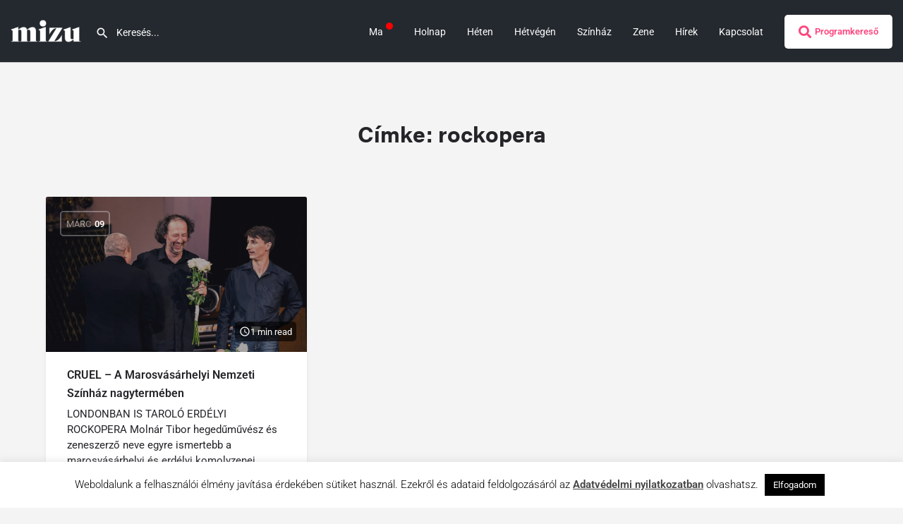

--- FILE ---
content_type: text/html; charset=UTF-8
request_url: https://www.mizu.ro/post-tag/rockopera/
body_size: 22215
content:
<!DOCTYPE html>
<html lang="hu">
<head>
	<meta charset="UTF-8" />
	<meta name="viewport" content="width=device-width, initial-scale=1.0, maximum-scale=1.0, user-scalable=no" />
	<!-- Global site tag (gtag.js) - Google Analytics -->
<script async src="https://www.googletagmanager.com/gtag/js?id=UA-3580792-45"></script>

<script>
  window.dataLayer = window.dataLayer || [];
  function gtag(){dataLayer.push(arguments);}
  gtag('js', new Date());

  gtag('config', 'UA-3580792-45');
</script>

    <!-- Adobe Custom Fonts -->
    <link rel="stylesheet" href="https://use.typekit.net/luk5zdb.css">
    <!-- End ACF -->

	<link rel="pingback" href="https://www.mizu.ro/xmlrpc.php">

	<!-- Manifest added by SuperPWA - Progressive Web Apps Plugin For WordPress -->
<link rel="manifest" href="/superpwa-manifest.json">
<meta name="theme-color" content="#D5E0EB">
<meta name="mobile-web-app-capable" content="yes">
<meta name="apple-touch-fullscreen" content="yes">
<meta name="apple-mobile-web-app-title" content="mizu.ro">
<meta name="application-name" content="mizu.ro">
<meta name="apple-mobile-web-app-capable" content="yes">
<meta name="apple-mobile-web-app-status-bar-style" content="default">
<link rel="apple-touch-icon"  href="https://www.mizu.ro/wp-content/uploads/2020/01/icon.png">
<link rel="apple-touch-icon" sizes="192x192" href="https://www.mizu.ro/wp-content/uploads/2020/01/icon.png">
<!-- / SuperPWA.com -->
		    <!-- PVC Template -->
    <script type="text/template" id="pvc-stats-view-template">
    <i class="pvc-stats-icon small" aria-hidden="true"><svg xmlns="http://www.w3.org/2000/svg" version="1.0" viewBox="0 0 502 315" preserveAspectRatio="xMidYMid meet"><g transform="translate(0,332) scale(0.1,-0.1)" fill="" stroke="none"><path d="M2394 3279 l-29 -30 -3 -207 c-2 -182 0 -211 15 -242 39 -76 157 -76 196 0 15 31 17 60 15 243 l-3 209 -33 29 c-26 23 -41 29 -80 29 -41 0 -53 -5 -78 -31z"/><path d="M3085 3251 c-45 -19 -58 -50 -96 -229 -47 -217 -49 -260 -13 -295 52 -53 146 -42 177 20 16 31 87 366 87 410 0 70 -86 122 -155 94z"/><path d="M1751 3234 c-13 -9 -29 -31 -37 -50 -12 -29 -10 -49 21 -204 19 -94 39 -189 45 -210 14 -50 54 -80 110 -80 34 0 48 6 76 34 21 21 34 44 34 59 0 14 -18 113 -40 219 -37 178 -43 195 -70 221 -36 32 -101 37 -139 11z"/><path d="M1163 3073 c-36 -7 -73 -59 -73 -102 0 -56 133 -378 171 -413 34 -32 83 -37 129 -13 70 36 67 87 -16 290 -86 209 -89 214 -129 231 -35 14 -42 15 -82 7z"/><path d="M3689 3066 c-15 -9 -33 -30 -42 -48 -48 -103 -147 -355 -147 -375 0 -98 131 -148 192 -74 13 15 57 108 97 206 80 196 84 226 37 273 -30 30 -99 39 -137 18z"/><path d="M583 2784 c-38 -19 -67 -74 -58 -113 9 -42 211 -354 242 -373 16 -10 45 -18 66 -18 51 0 107 52 107 100 0 39 -1 41 -124 234 -80 126 -108 162 -133 173 -41 17 -61 16 -100 -3z"/><path d="M4250 2784 c-14 -9 -74 -91 -133 -183 -95 -150 -107 -173 -107 -213 0 -55 33 -94 87 -104 67 -13 90 8 211 198 130 202 137 225 78 284 -27 27 -42 34 -72 34 -22 0 -50 -8 -64 -16z"/><path d="M2275 2693 c-553 -48 -1095 -270 -1585 -649 -135 -104 -459 -423 -483 -476 -23 -49 -22 -139 2 -186 73 -142 361 -457 571 -626 285 -228 642 -407 990 -497 242 -63 336 -73 660 -74 310 0 370 5 595 52 535 111 1045 392 1455 803 122 121 250 273 275 326 19 41 19 137 0 174 -41 79 -309 363 -465 492 -447 370 -946 591 -1479 653 -113 14 -422 18 -536 8z m395 -428 c171 -34 330 -124 456 -258 112 -119 167 -219 211 -378 27 -96 24 -300 -5 -401 -72 -255 -236 -447 -474 -557 -132 -62 -201 -76 -368 -76 -167 0 -236 14 -368 76 -213 98 -373 271 -451 485 -162 444 86 934 547 1084 153 49 292 57 452 25z m909 -232 c222 -123 408 -262 593 -441 76 -74 138 -139 138 -144 0 -16 -233 -242 -330 -319 -155 -123 -309 -223 -461 -299 l-81 -41 32 46 c18 26 49 83 70 128 143 306 141 649 -6 957 -25 52 -61 116 -79 142 l-34 47 45 -20 c26 -10 76 -36 113 -56z m-2057 25 c-40 -58 -105 -190 -130 -263 -110 -324 -59 -707 132 -981 25 -35 42 -64 37 -64 -19 0 -241 119 -326 174 -188 122 -406 314 -532 468 l-58 71 108 103 c185 178 428 349 672 473 66 33 121 60 123 61 2 0 -10 -19 -26 -42z"/><path d="M2375 1950 c-198 -44 -350 -190 -395 -379 -18 -76 -8 -221 19 -290 114 -284 457 -406 731 -260 98 52 188 154 231 260 27 69 37 214 19 290 -38 163 -166 304 -326 360 -67 23 -215 33 -279 19z"/></g></svg></i>
	 <%= total_view %> megtekintés	<% if ( today_view > 0 ) { %>
		<span class="views_today">,  <%= today_view %> </span>
	<% } %>
	</span>
	</script>
		    <meta name='robots' content='index, follow, max-image-preview:large, max-snippet:-1, max-video-preview:-1' />

            <script data-no-defer="1" data-ezscrex="false" data-cfasync="false" data-pagespeed-no-defer data-cookieconsent="ignore">
                var ctPublicFunctions = {"_ajax_nonce":"e87560475a","_rest_nonce":"3adaf6ed10","_ajax_url":"\/wp-admin\/admin-ajax.php","_rest_url":"https:\/\/www.mizu.ro\/wp-json\/","data__cookies_type":"none","data__ajax_type":"admin_ajax","data__bot_detector_enabled":"1","data__frontend_data_log_enabled":1,"cookiePrefix":"","wprocket_detected":false,"host_url":"www.mizu.ro","text__ee_click_to_select":"Click to select the whole data","text__ee_original_email":"The complete one is","text__ee_got_it":"Got it","text__ee_blocked":"Blocked","text__ee_cannot_connect":"Cannot connect","text__ee_cannot_decode":"Can not decode email. Unknown reason","text__ee_email_decoder":"CleanTalk email decoder","text__ee_wait_for_decoding":"The magic is on the way!","text__ee_decoding_process":"Please wait a few seconds while we decode the contact data."}
            </script>
        
            <script data-no-defer="1" data-ezscrex="false" data-cfasync="false" data-pagespeed-no-defer data-cookieconsent="ignore">
                var ctPublic = {"_ajax_nonce":"e87560475a","settings__forms__check_internal":"0","settings__forms__check_external":"1","settings__forms__force_protection":0,"settings__forms__search_test":"1","settings__forms__wc_add_to_cart":"0","settings__data__bot_detector_enabled":"1","settings__sfw__anti_crawler":0,"blog_home":"https:\/\/www.mizu.ro\/","pixel__setting":"3","pixel__enabled":true,"pixel__url":null,"data__email_check_before_post":"1","data__email_check_exist_post":"1","data__cookies_type":"none","data__key_is_ok":true,"data__visible_fields_required":true,"wl_brandname":"Anti-Spam by CleanTalk","wl_brandname_short":"CleanTalk","ct_checkjs_key":"ef37a53e23586dd9a831eca46fd78a15e6a7533836a9c7b25acc08091709584a","emailEncoderPassKey":"fb2cb11de7b01a2c0468c38480113559","bot_detector_forms_excluded":"W10=","advancedCacheExists":false,"varnishCacheExists":false,"wc_ajax_add_to_cart":true}
            </script>
        
	<!-- This site is optimized with the Yoast SEO plugin v26.7 - https://yoast.com/wordpress/plugins/seo/ -->
	<title>rockopera - mizu.ro</title>
	<link rel="canonical" href="https://www.mizu.ro/post-tag/rockopera/" />
	<meta property="og:locale" content="hu_HU" />
	<meta property="og:type" content="article" />
	<meta property="og:title" content="rockopera - mizu.ro" />
	<meta property="og:url" content="https://www.mizu.ro/post-tag/rockopera/" />
	<meta property="og:site_name" content="mizu.ro" />
	<meta property="og:image" content="https://www.mizu.ro/wp-content/uploads/2020/02/februar-amit-ma-megthetsz.jpg" />
	<meta property="og:image:width" content="1200" />
	<meta property="og:image:height" content="630" />
	<meta property="og:image:type" content="image/jpeg" />
	<meta name="twitter:card" content="summary_large_image" />
	<meta name="twitter:site" content="@mizupontro" />
	<script type="application/ld+json" class="yoast-schema-graph">{"@context":"https://schema.org","@graph":[{"@type":"CollectionPage","@id":"https://www.mizu.ro/post-tag/rockopera/","url":"https://www.mizu.ro/post-tag/rockopera/","name":"rockopera - mizu.ro","isPartOf":{"@id":"https://www.mizu.ro/#website"},"primaryImageOfPage":{"@id":"https://www.mizu.ro/post-tag/rockopera/#primaryimage"},"image":{"@id":"https://www.mizu.ro/post-tag/rockopera/#primaryimage"},"thumbnailUrl":"https://www.mizu.ro/wp-content/uploads/2020/03/Molnar-Tibor-CRUEL-Marosvasarhelyi-Nemzeti-Szinhaz-copy.jpg","breadcrumb":{"@id":"https://www.mizu.ro/post-tag/rockopera/#breadcrumb"},"inLanguage":"hu"},{"@type":"ImageObject","inLanguage":"hu","@id":"https://www.mizu.ro/post-tag/rockopera/#primaryimage","url":"https://www.mizu.ro/wp-content/uploads/2020/03/Molnar-Tibor-CRUEL-Marosvasarhelyi-Nemzeti-Szinhaz-copy.jpg","contentUrl":"https://www.mizu.ro/wp-content/uploads/2020/03/Molnar-Tibor-CRUEL-Marosvasarhelyi-Nemzeti-Szinhaz-copy.jpg","width":1024,"height":654,"caption":"Molnar-Tibor-CRUEL-Marosvasarhelyi-Nemzeti-Szinhaz copy"},{"@type":"BreadcrumbList","@id":"https://www.mizu.ro/post-tag/rockopera/#breadcrumb","itemListElement":[{"@type":"ListItem","position":1,"name":"Home","item":"https://www.mizu.ro/"},{"@type":"ListItem","position":2,"name":"rockopera"}]},{"@type":"WebSite","@id":"https://www.mizu.ro/#website","url":"https://www.mizu.ro/","name":"mizu.ro","description":"Erdélyi eseményajánló – programajánló portál","publisher":{"@id":"https://www.mizu.ro/#organization"},"potentialAction":[{"@type":"SearchAction","target":{"@type":"EntryPoint","urlTemplate":"https://www.mizu.ro/?s={search_term_string}"},"query-input":{"@type":"PropertyValueSpecification","valueRequired":true,"valueName":"search_term_string"}}],"inLanguage":"hu"},{"@type":"Organization","@id":"https://www.mizu.ro/#organization","name":"mizu.ro","url":"https://www.mizu.ro/","logo":{"@type":"ImageObject","inLanguage":"hu","@id":"https://www.mizu.ro/#/schema/logo/image/","url":"https://www.mizu.ro/wp-content/uploads/2019/06/FB-avatar_V2-copy@2x.png","contentUrl":"https://www.mizu.ro/wp-content/uploads/2019/06/FB-avatar_V2-copy@2x.png","width":1160,"height":1160,"caption":"mizu.ro"},"image":{"@id":"https://www.mizu.ro/#/schema/logo/image/"},"sameAs":["https://www.facebook.com/mizupontro/","https://x.com/mizupontro","https://www.instagram.com/mizupontro/","http://www.linkedin.com/company/mizupontro"]}]}</script>
	<!-- / Yoast SEO plugin. -->


<link rel='dns-prefetch' href='//fd.cleantalk.org' />
<link rel='dns-prefetch' href='//cdnjs.cloudflare.com' />
<link rel='dns-prefetch' href='//fonts.googleapis.com' />
<link rel="alternate" type="application/rss+xml" title="mizu.ro &raquo; hírcsatorna" href="https://www.mizu.ro/feed/" />
<link rel="alternate" type="application/rss+xml" title="mizu.ro &raquo; hozzászólás hírcsatorna" href="https://www.mizu.ro/comments/feed/" />
<link rel="alternate" type="application/rss+xml" title="mizu.ro &raquo; rockopera címke hírcsatorna" href="https://www.mizu.ro/post-tag/rockopera/feed/" />
		<!-- This site uses the Google Analytics by MonsterInsights plugin v9.11.1 - Using Analytics tracking - https://www.monsterinsights.com/ -->
							<script src="//www.googletagmanager.com/gtag/js?id=G-N5CTD1FNBY"  data-cfasync="false" data-wpfc-render="false" type="text/javascript" async></script>
			<script data-cfasync="false" data-wpfc-render="false" type="text/javascript">
				var mi_version = '9.11.1';
				var mi_track_user = true;
				var mi_no_track_reason = '';
								var MonsterInsightsDefaultLocations = {"page_location":"https:\/\/www.mizu.ro\/post-tag\/rockopera\/"};
								if ( typeof MonsterInsightsPrivacyGuardFilter === 'function' ) {
					var MonsterInsightsLocations = (typeof MonsterInsightsExcludeQuery === 'object') ? MonsterInsightsPrivacyGuardFilter( MonsterInsightsExcludeQuery ) : MonsterInsightsPrivacyGuardFilter( MonsterInsightsDefaultLocations );
				} else {
					var MonsterInsightsLocations = (typeof MonsterInsightsExcludeQuery === 'object') ? MonsterInsightsExcludeQuery : MonsterInsightsDefaultLocations;
				}

								var disableStrs = [
										'ga-disable-G-N5CTD1FNBY',
									];

				/* Function to detect opted out users */
				function __gtagTrackerIsOptedOut() {
					for (var index = 0; index < disableStrs.length; index++) {
						if (document.cookie.indexOf(disableStrs[index] + '=true') > -1) {
							return true;
						}
					}

					return false;
				}

				/* Disable tracking if the opt-out cookie exists. */
				if (__gtagTrackerIsOptedOut()) {
					for (var index = 0; index < disableStrs.length; index++) {
						window[disableStrs[index]] = true;
					}
				}

				/* Opt-out function */
				function __gtagTrackerOptout() {
					for (var index = 0; index < disableStrs.length; index++) {
						document.cookie = disableStrs[index] + '=true; expires=Thu, 31 Dec 2099 23:59:59 UTC; path=/';
						window[disableStrs[index]] = true;
					}
				}

				if ('undefined' === typeof gaOptout) {
					function gaOptout() {
						__gtagTrackerOptout();
					}
				}
								window.dataLayer = window.dataLayer || [];

				window.MonsterInsightsDualTracker = {
					helpers: {},
					trackers: {},
				};
				if (mi_track_user) {
					function __gtagDataLayer() {
						dataLayer.push(arguments);
					}

					function __gtagTracker(type, name, parameters) {
						if (!parameters) {
							parameters = {};
						}

						if (parameters.send_to) {
							__gtagDataLayer.apply(null, arguments);
							return;
						}

						if (type === 'event') {
														parameters.send_to = monsterinsights_frontend.v4_id;
							var hookName = name;
							if (typeof parameters['event_category'] !== 'undefined') {
								hookName = parameters['event_category'] + ':' + name;
							}

							if (typeof MonsterInsightsDualTracker.trackers[hookName] !== 'undefined') {
								MonsterInsightsDualTracker.trackers[hookName](parameters);
							} else {
								__gtagDataLayer('event', name, parameters);
							}
							
						} else {
							__gtagDataLayer.apply(null, arguments);
						}
					}

					__gtagTracker('js', new Date());
					__gtagTracker('set', {
						'developer_id.dZGIzZG': true,
											});
					if ( MonsterInsightsLocations.page_location ) {
						__gtagTracker('set', MonsterInsightsLocations);
					}
										__gtagTracker('config', 'G-N5CTD1FNBY', {"forceSSL":"true","link_attribution":"true"} );
										window.gtag = __gtagTracker;										(function () {
						/* https://developers.google.com/analytics/devguides/collection/analyticsjs/ */
						/* ga and __gaTracker compatibility shim. */
						var noopfn = function () {
							return null;
						};
						var newtracker = function () {
							return new Tracker();
						};
						var Tracker = function () {
							return null;
						};
						var p = Tracker.prototype;
						p.get = noopfn;
						p.set = noopfn;
						p.send = function () {
							var args = Array.prototype.slice.call(arguments);
							args.unshift('send');
							__gaTracker.apply(null, args);
						};
						var __gaTracker = function () {
							var len = arguments.length;
							if (len === 0) {
								return;
							}
							var f = arguments[len - 1];
							if (typeof f !== 'object' || f === null || typeof f.hitCallback !== 'function') {
								if ('send' === arguments[0]) {
									var hitConverted, hitObject = false, action;
									if ('event' === arguments[1]) {
										if ('undefined' !== typeof arguments[3]) {
											hitObject = {
												'eventAction': arguments[3],
												'eventCategory': arguments[2],
												'eventLabel': arguments[4],
												'value': arguments[5] ? arguments[5] : 1,
											}
										}
									}
									if ('pageview' === arguments[1]) {
										if ('undefined' !== typeof arguments[2]) {
											hitObject = {
												'eventAction': 'page_view',
												'page_path': arguments[2],
											}
										}
									}
									if (typeof arguments[2] === 'object') {
										hitObject = arguments[2];
									}
									if (typeof arguments[5] === 'object') {
										Object.assign(hitObject, arguments[5]);
									}
									if ('undefined' !== typeof arguments[1].hitType) {
										hitObject = arguments[1];
										if ('pageview' === hitObject.hitType) {
											hitObject.eventAction = 'page_view';
										}
									}
									if (hitObject) {
										action = 'timing' === arguments[1].hitType ? 'timing_complete' : hitObject.eventAction;
										hitConverted = mapArgs(hitObject);
										__gtagTracker('event', action, hitConverted);
									}
								}
								return;
							}

							function mapArgs(args) {
								var arg, hit = {};
								var gaMap = {
									'eventCategory': 'event_category',
									'eventAction': 'event_action',
									'eventLabel': 'event_label',
									'eventValue': 'event_value',
									'nonInteraction': 'non_interaction',
									'timingCategory': 'event_category',
									'timingVar': 'name',
									'timingValue': 'value',
									'timingLabel': 'event_label',
									'page': 'page_path',
									'location': 'page_location',
									'title': 'page_title',
									'referrer' : 'page_referrer',
								};
								for (arg in args) {
																		if (!(!args.hasOwnProperty(arg) || !gaMap.hasOwnProperty(arg))) {
										hit[gaMap[arg]] = args[arg];
									} else {
										hit[arg] = args[arg];
									}
								}
								return hit;
							}

							try {
								f.hitCallback();
							} catch (ex) {
							}
						};
						__gaTracker.create = newtracker;
						__gaTracker.getByName = newtracker;
						__gaTracker.getAll = function () {
							return [];
						};
						__gaTracker.remove = noopfn;
						__gaTracker.loaded = true;
						window['__gaTracker'] = __gaTracker;
					})();
									} else {
										console.log("");
					(function () {
						function __gtagTracker() {
							return null;
						}

						window['__gtagTracker'] = __gtagTracker;
						window['gtag'] = __gtagTracker;
					})();
									}
			</script>
							<!-- / Google Analytics by MonsterInsights -->
		<style id='wp-img-auto-sizes-contain-inline-css' type='text/css'>
img:is([sizes=auto i],[sizes^="auto," i]){contain-intrinsic-size:3000px 1500px}
/*# sourceURL=wp-img-auto-sizes-contain-inline-css */
</style>

<style id='cf-frontend-style-inline-css' type='text/css'>
@font-face {
	font-family: 'Sailec-Medium';
	font-weight: 400;
	font-display: auto;
	src: url('https://www.mizu.ro/wp-content/uploads/2019/07/Sailec-Medium.woff2') format('woff2');
}
/*# sourceURL=cf-frontend-style-inline-css */
</style>
<link rel='preload stylesheet' as='style' onload="this.onload=null;this.rel='stylesheet'" id='wp-block-library-css' href='https://www.mizu.ro/wp-includes/css/dist/block-library/style.min.css?ver=6.9' type='text/css' media='all' />
<style id='classic-theme-styles-inline-css' type='text/css'>
/*! This file is auto-generated */
.wp-block-button__link{color:#fff;background-color:#32373c;border-radius:9999px;box-shadow:none;text-decoration:none;padding:calc(.667em + 2px) calc(1.333em + 2px);font-size:1.125em}.wp-block-file__button{background:#32373c;color:#fff;text-decoration:none}
/*# sourceURL=/wp-includes/css/classic-themes.min.css */
</style>
<style id='global-styles-inline-css' type='text/css'>
:root{--wp--preset--aspect-ratio--square: 1;--wp--preset--aspect-ratio--4-3: 4/3;--wp--preset--aspect-ratio--3-4: 3/4;--wp--preset--aspect-ratio--3-2: 3/2;--wp--preset--aspect-ratio--2-3: 2/3;--wp--preset--aspect-ratio--16-9: 16/9;--wp--preset--aspect-ratio--9-16: 9/16;--wp--preset--color--black: #000000;--wp--preset--color--cyan-bluish-gray: #abb8c3;--wp--preset--color--white: #ffffff;--wp--preset--color--pale-pink: #f78da7;--wp--preset--color--vivid-red: #cf2e2e;--wp--preset--color--luminous-vivid-orange: #ff6900;--wp--preset--color--luminous-vivid-amber: #fcb900;--wp--preset--color--light-green-cyan: #7bdcb5;--wp--preset--color--vivid-green-cyan: #00d084;--wp--preset--color--pale-cyan-blue: #8ed1fc;--wp--preset--color--vivid-cyan-blue: #0693e3;--wp--preset--color--vivid-purple: #9b51e0;--wp--preset--gradient--vivid-cyan-blue-to-vivid-purple: linear-gradient(135deg,rgb(6,147,227) 0%,rgb(155,81,224) 100%);--wp--preset--gradient--light-green-cyan-to-vivid-green-cyan: linear-gradient(135deg,rgb(122,220,180) 0%,rgb(0,208,130) 100%);--wp--preset--gradient--luminous-vivid-amber-to-luminous-vivid-orange: linear-gradient(135deg,rgb(252,185,0) 0%,rgb(255,105,0) 100%);--wp--preset--gradient--luminous-vivid-orange-to-vivid-red: linear-gradient(135deg,rgb(255,105,0) 0%,rgb(207,46,46) 100%);--wp--preset--gradient--very-light-gray-to-cyan-bluish-gray: linear-gradient(135deg,rgb(238,238,238) 0%,rgb(169,184,195) 100%);--wp--preset--gradient--cool-to-warm-spectrum: linear-gradient(135deg,rgb(74,234,220) 0%,rgb(151,120,209) 20%,rgb(207,42,186) 40%,rgb(238,44,130) 60%,rgb(251,105,98) 80%,rgb(254,248,76) 100%);--wp--preset--gradient--blush-light-purple: linear-gradient(135deg,rgb(255,206,236) 0%,rgb(152,150,240) 100%);--wp--preset--gradient--blush-bordeaux: linear-gradient(135deg,rgb(254,205,165) 0%,rgb(254,45,45) 50%,rgb(107,0,62) 100%);--wp--preset--gradient--luminous-dusk: linear-gradient(135deg,rgb(255,203,112) 0%,rgb(199,81,192) 50%,rgb(65,88,208) 100%);--wp--preset--gradient--pale-ocean: linear-gradient(135deg,rgb(255,245,203) 0%,rgb(182,227,212) 50%,rgb(51,167,181) 100%);--wp--preset--gradient--electric-grass: linear-gradient(135deg,rgb(202,248,128) 0%,rgb(113,206,126) 100%);--wp--preset--gradient--midnight: linear-gradient(135deg,rgb(2,3,129) 0%,rgb(40,116,252) 100%);--wp--preset--font-size--small: 13px;--wp--preset--font-size--medium: 20px;--wp--preset--font-size--large: 36px;--wp--preset--font-size--x-large: 42px;--wp--preset--spacing--20: 0.44rem;--wp--preset--spacing--30: 0.67rem;--wp--preset--spacing--40: 1rem;--wp--preset--spacing--50: 1.5rem;--wp--preset--spacing--60: 2.25rem;--wp--preset--spacing--70: 3.38rem;--wp--preset--spacing--80: 5.06rem;--wp--preset--shadow--natural: 6px 6px 9px rgba(0, 0, 0, 0.2);--wp--preset--shadow--deep: 12px 12px 50px rgba(0, 0, 0, 0.4);--wp--preset--shadow--sharp: 6px 6px 0px rgba(0, 0, 0, 0.2);--wp--preset--shadow--outlined: 6px 6px 0px -3px rgb(255, 255, 255), 6px 6px rgb(0, 0, 0);--wp--preset--shadow--crisp: 6px 6px 0px rgb(0, 0, 0);}:where(.is-layout-flex){gap: 0.5em;}:where(.is-layout-grid){gap: 0.5em;}body .is-layout-flex{display: flex;}.is-layout-flex{flex-wrap: wrap;align-items: center;}.is-layout-flex > :is(*, div){margin: 0;}body .is-layout-grid{display: grid;}.is-layout-grid > :is(*, div){margin: 0;}:where(.wp-block-columns.is-layout-flex){gap: 2em;}:where(.wp-block-columns.is-layout-grid){gap: 2em;}:where(.wp-block-post-template.is-layout-flex){gap: 1.25em;}:where(.wp-block-post-template.is-layout-grid){gap: 1.25em;}.has-black-color{color: var(--wp--preset--color--black) !important;}.has-cyan-bluish-gray-color{color: var(--wp--preset--color--cyan-bluish-gray) !important;}.has-white-color{color: var(--wp--preset--color--white) !important;}.has-pale-pink-color{color: var(--wp--preset--color--pale-pink) !important;}.has-vivid-red-color{color: var(--wp--preset--color--vivid-red) !important;}.has-luminous-vivid-orange-color{color: var(--wp--preset--color--luminous-vivid-orange) !important;}.has-luminous-vivid-amber-color{color: var(--wp--preset--color--luminous-vivid-amber) !important;}.has-light-green-cyan-color{color: var(--wp--preset--color--light-green-cyan) !important;}.has-vivid-green-cyan-color{color: var(--wp--preset--color--vivid-green-cyan) !important;}.has-pale-cyan-blue-color{color: var(--wp--preset--color--pale-cyan-blue) !important;}.has-vivid-cyan-blue-color{color: var(--wp--preset--color--vivid-cyan-blue) !important;}.has-vivid-purple-color{color: var(--wp--preset--color--vivid-purple) !important;}.has-black-background-color{background-color: var(--wp--preset--color--black) !important;}.has-cyan-bluish-gray-background-color{background-color: var(--wp--preset--color--cyan-bluish-gray) !important;}.has-white-background-color{background-color: var(--wp--preset--color--white) !important;}.has-pale-pink-background-color{background-color: var(--wp--preset--color--pale-pink) !important;}.has-vivid-red-background-color{background-color: var(--wp--preset--color--vivid-red) !important;}.has-luminous-vivid-orange-background-color{background-color: var(--wp--preset--color--luminous-vivid-orange) !important;}.has-luminous-vivid-amber-background-color{background-color: var(--wp--preset--color--luminous-vivid-amber) !important;}.has-light-green-cyan-background-color{background-color: var(--wp--preset--color--light-green-cyan) !important;}.has-vivid-green-cyan-background-color{background-color: var(--wp--preset--color--vivid-green-cyan) !important;}.has-pale-cyan-blue-background-color{background-color: var(--wp--preset--color--pale-cyan-blue) !important;}.has-vivid-cyan-blue-background-color{background-color: var(--wp--preset--color--vivid-cyan-blue) !important;}.has-vivid-purple-background-color{background-color: var(--wp--preset--color--vivid-purple) !important;}.has-black-border-color{border-color: var(--wp--preset--color--black) !important;}.has-cyan-bluish-gray-border-color{border-color: var(--wp--preset--color--cyan-bluish-gray) !important;}.has-white-border-color{border-color: var(--wp--preset--color--white) !important;}.has-pale-pink-border-color{border-color: var(--wp--preset--color--pale-pink) !important;}.has-vivid-red-border-color{border-color: var(--wp--preset--color--vivid-red) !important;}.has-luminous-vivid-orange-border-color{border-color: var(--wp--preset--color--luminous-vivid-orange) !important;}.has-luminous-vivid-amber-border-color{border-color: var(--wp--preset--color--luminous-vivid-amber) !important;}.has-light-green-cyan-border-color{border-color: var(--wp--preset--color--light-green-cyan) !important;}.has-vivid-green-cyan-border-color{border-color: var(--wp--preset--color--vivid-green-cyan) !important;}.has-pale-cyan-blue-border-color{border-color: var(--wp--preset--color--pale-cyan-blue) !important;}.has-vivid-cyan-blue-border-color{border-color: var(--wp--preset--color--vivid-cyan-blue) !important;}.has-vivid-purple-border-color{border-color: var(--wp--preset--color--vivid-purple) !important;}.has-vivid-cyan-blue-to-vivid-purple-gradient-background{background: var(--wp--preset--gradient--vivid-cyan-blue-to-vivid-purple) !important;}.has-light-green-cyan-to-vivid-green-cyan-gradient-background{background: var(--wp--preset--gradient--light-green-cyan-to-vivid-green-cyan) !important;}.has-luminous-vivid-amber-to-luminous-vivid-orange-gradient-background{background: var(--wp--preset--gradient--luminous-vivid-amber-to-luminous-vivid-orange) !important;}.has-luminous-vivid-orange-to-vivid-red-gradient-background{background: var(--wp--preset--gradient--luminous-vivid-orange-to-vivid-red) !important;}.has-very-light-gray-to-cyan-bluish-gray-gradient-background{background: var(--wp--preset--gradient--very-light-gray-to-cyan-bluish-gray) !important;}.has-cool-to-warm-spectrum-gradient-background{background: var(--wp--preset--gradient--cool-to-warm-spectrum) !important;}.has-blush-light-purple-gradient-background{background: var(--wp--preset--gradient--blush-light-purple) !important;}.has-blush-bordeaux-gradient-background{background: var(--wp--preset--gradient--blush-bordeaux) !important;}.has-luminous-dusk-gradient-background{background: var(--wp--preset--gradient--luminous-dusk) !important;}.has-pale-ocean-gradient-background{background: var(--wp--preset--gradient--pale-ocean) !important;}.has-electric-grass-gradient-background{background: var(--wp--preset--gradient--electric-grass) !important;}.has-midnight-gradient-background{background: var(--wp--preset--gradient--midnight) !important;}.has-small-font-size{font-size: var(--wp--preset--font-size--small) !important;}.has-medium-font-size{font-size: var(--wp--preset--font-size--medium) !important;}.has-large-font-size{font-size: var(--wp--preset--font-size--large) !important;}.has-x-large-font-size{font-size: var(--wp--preset--font-size--x-large) !important;}
:where(.wp-block-post-template.is-layout-flex){gap: 1.25em;}:where(.wp-block-post-template.is-layout-grid){gap: 1.25em;}
:where(.wp-block-term-template.is-layout-flex){gap: 1.25em;}:where(.wp-block-term-template.is-layout-grid){gap: 1.25em;}
:where(.wp-block-columns.is-layout-flex){gap: 2em;}:where(.wp-block-columns.is-layout-grid){gap: 2em;}
:root :where(.wp-block-pullquote){font-size: 1.5em;line-height: 1.6;}
/*# sourceURL=global-styles-inline-css */
</style>
<link rel='stylesheet' id='cleantalk-public-css-css' href='https://www.mizu.ro/wp-content/plugins/cleantalk-spam-protect/css/cleantalk-public.min.css?ver=6.70.1_1767738441' type='text/css' media='all' />
<link rel='stylesheet' id='cleantalk-email-decoder-css-css' href='https://www.mizu.ro/wp-content/plugins/cleantalk-spam-protect/css/cleantalk-email-decoder.min.css?ver=6.70.1_1767738441' type='text/css' media='all' />
<link rel='stylesheet' id='contact-form-7-css' href='https://www.mizu.ro/wp-content/plugins/contact-form-7/includes/css/styles.css?ver=6.1.4' type='text/css' media='all' />
<link rel='stylesheet' id='cookie-law-info-css' href='https://www.mizu.ro/wp-content/plugins/cookie-law-info/legacy/public/css/cookie-law-info-public.css?ver=3.3.9.1' type='text/css' media='all' />
<link rel='stylesheet' id='cookie-law-info-gdpr-css' href='https://www.mizu.ro/wp-content/plugins/cookie-law-info/legacy/public/css/cookie-law-info-gdpr.css?ver=3.3.9.1' type='text/css' media='all' />
<link rel='stylesheet' id='a3-pvc-style-css' href='https://www.mizu.ro/wp-content/plugins/page-views-count/assets/css/style.min.css?ver=2.8.7' type='text/css' media='all' />
<link rel='stylesheet' id='woocommerce-layout-css' href='https://www.mizu.ro/wp-content/plugins/woocommerce/assets/css/woocommerce-layout.css?ver=10.4.3' type='text/css' media='all' />
<link rel='stylesheet' id='woocommerce-smallscreen-css' href='https://www.mizu.ro/wp-content/plugins/woocommerce/assets/css/woocommerce-smallscreen.css?ver=10.4.3' type='text/css' media='only screen and (max-width: 768px)' />
<link rel='stylesheet' id='woocommerce-general-css' href='https://www.mizu.ro/wp-content/plugins/woocommerce/assets/css/woocommerce.css?ver=10.4.3' type='text/css' media='all' />
<style id='woocommerce-inline-inline-css' type='text/css'>
.woocommerce form .form-row .required { visibility: visible; }
/*# sourceURL=woocommerce-inline-inline-css */
</style>
<link rel='stylesheet' id='elementor-icons-css' href='https://www.mizu.ro/wp-content/plugins/elementor/assets/lib/eicons/css/elementor-icons.min.css?ver=5.45.0' type='text/css' media='all' />
<link rel='stylesheet' id='elementor-frontend-css' href='https://www.mizu.ro/wp-content/plugins/elementor/assets/css/frontend.min.css?ver=3.34.1' type='text/css' media='all' />
<link rel='stylesheet' id='elementor-post-6827-css' href='https://www.mizu.ro/wp-content/uploads/elementor/css/post-6827.css?ver=1768166309' type='text/css' media='all' />
<link rel='stylesheet' id='font-awesome-5-all-css' href='https://www.mizu.ro/wp-content/plugins/elementor/assets/lib/font-awesome/css/all.min.css?ver=3.34.1' type='text/css' media='all' />
<link rel='stylesheet' id='font-awesome-4-shim-css' href='https://www.mizu.ro/wp-content/plugins/elementor/assets/lib/font-awesome/css/v4-shims.min.css?ver=3.34.1' type='text/css' media='all' />
<link rel='stylesheet' id='a3pvc-css' href='//www.mizu.ro/wp-content/uploads/sass/pvc.min.css?ver=1695247468' type='text/css' media='all' />
<link rel='stylesheet' id='mylisting-mapbox-css' href='https://www.mizu.ro/wp-content/themes/my-listing/assets/dist/maps/mapbox/mapbox.css?ver=2.13' type='text/css' media='all' />
<link rel='preload stylesheet' as='style' onload="this.onload=null;this.rel='stylesheet'" id='mylisting-icons-css' href='https://www.mizu.ro/wp-content/themes/my-listing/assets/dist/icons.css?ver=2.13' type='text/css' media='all' />
<link rel='stylesheet' id='mylisting-material-icons-css' href='https://fonts.googleapis.com/icon?family=Material+Icons&#038;display=swap&#038;ver=6.9' type='text/css' media='all' />
<link rel='stylesheet' id='mylisting-select2-css' href='https://www.mizu.ro/wp-content/themes/my-listing/assets/vendor/select2/select2.css?ver=4.0.13' type='text/css' media='all' />
<link rel='stylesheet' id='mylisting-vendor-css' href='https://www.mizu.ro/wp-content/themes/my-listing/assets/dist/vendor.css?ver=2.13' type='text/css' media='all' />
<link rel='stylesheet' id='mylisting-frontend-css' href='https://www.mizu.ro/wp-content/themes/my-listing/assets/dist/frontend.css?ver=2.13' type='text/css' media='all' />
<link rel='stylesheet' id='ml-max-w-1200-css' href='https://www.mizu.ro/wp-content/themes/my-listing/assets/dist/max-width-1200.css?ver=2.13' type='text/css' media='(max-width: 1200px)' />
<link rel='stylesheet' id='ml-max-w-992-css' href='https://www.mizu.ro/wp-content/themes/my-listing/assets/dist/max-width-992.css?ver=2.13' type='text/css' media='(max-width: 992px)' />
<link rel='stylesheet' id='ml-max-w-768-css' href='https://www.mizu.ro/wp-content/themes/my-listing/assets/dist/max-width-768.css?ver=2.13' type='text/css' media='(max-width: 768px)' />
<link rel='stylesheet' id='ml-max-w-600-css' href='https://www.mizu.ro/wp-content/themes/my-listing/assets/dist/max-width-600.css?ver=2.13' type='text/css' media='(max-width: 600px)' />
<link rel='stylesheet' id='ml-max-w-480-css' href='https://www.mizu.ro/wp-content/themes/my-listing/assets/dist/max-width-480.css?ver=2.13' type='text/css' media='(max-width: 480px)' />
<link rel='stylesheet' id='ml-max-w-320-css' href='https://www.mizu.ro/wp-content/themes/my-listing/assets/dist/max-width-320.css?ver=2.13' type='text/css' media='(max-width: 320px)' />
<link rel='stylesheet' id='ml-min-w-993-css' href='https://www.mizu.ro/wp-content/themes/my-listing/assets/dist/min-width-993.css?ver=2.13' type='text/css' media='(min-width: 993px)' />
<link rel='stylesheet' id='ml-min-w-1201-css' href='https://www.mizu.ro/wp-content/themes/my-listing/assets/dist/min-width-1201.css?ver=2.13' type='text/css' media='(min-width: 1201px)' />
<link rel='stylesheet' id='wc-general-style-css' href='https://www.mizu.ro/wp-content/themes/my-listing/assets/dist/wc-general-style.css?ver=2.13' type='text/css' media='all' />
<link rel='stylesheet' id='theme-styles-default-css' href='https://www.mizu.ro/wp-content/themes/my-listing/style.css?ver=6.9' type='text/css' media='all' />
<style id='theme-styles-default-inline-css' type='text/css'>
:root{}
/*# sourceURL=theme-styles-default-inline-css */
</style>
<link rel='stylesheet' id='child-style-css' href='https://www.mizu.ro/wp-content/themes/my-listing-child/style.css?ver=6.9' type='text/css' media='all' />
<link rel='stylesheet' id='mylisting-dynamic-styles-css' href='https://www.mizu.ro/wp-content/uploads/mylisting-dynamic-styles.css?ver=1751150383' type='text/css' media='all' />
<link rel='stylesheet' id='elementor-gf-local-roboto-css' href='https://www.mizu.ro/wp-content/uploads/elementor/google-fonts/css/roboto.css?ver=1747778653' type='text/css' media='all' />
<link rel='stylesheet' id='elementor-gf-local-robotoslab-css' href='https://www.mizu.ro/wp-content/uploads/elementor/google-fonts/css/robotoslab.css?ver=1747778673' type='text/css' media='all' />
<script type="text/javascript" src="https://www.mizu.ro/wp-content/plugins/google-analytics-for-wordpress/assets/js/frontend-gtag.min.js?ver=9.11.1" id="monsterinsights-frontend-script-js" async="async" data-wp-strategy="async"></script>
<script data-cfasync="false" data-wpfc-render="false" type="text/javascript" id='monsterinsights-frontend-script-js-extra'>/* <![CDATA[ */
var monsterinsights_frontend = {"js_events_tracking":"true","download_extensions":"doc,pdf,ppt,zip,xls,docx,pptx,xlsx","inbound_paths":"[{\"path\":\"\\\/go\\\/\",\"label\":\"affiliate\"},{\"path\":\"\\\/recommend\\\/\",\"label\":\"affiliate\"}]","home_url":"https:\/\/www.mizu.ro","hash_tracking":"false","v4_id":"G-N5CTD1FNBY"};/* ]]> */
</script>
<script type="text/javascript" src="https://www.mizu.ro/wp-content/plugins/cleantalk-spam-protect/js/apbct-public-bundle_ext-protection.min.js?ver=6.70.1_1767738441" id="apbct-public-bundle_ext-protection.min-js-js"></script>
<script type="text/javascript" src="https://fd.cleantalk.org/ct-bot-detector-wrapper.js?ver=6.70.1" id="ct_bot_detector-js" defer="defer" data-wp-strategy="defer"></script>
<script type="text/javascript" src="https://www.mizu.ro/wp-includes/js/jquery/jquery.min.js?ver=3.7.1" id="jquery-core-js"></script>
<script type="text/javascript" id="cookie-law-info-js-extra">
/* <![CDATA[ */
var Cli_Data = {"nn_cookie_ids":[],"cookielist":[],"non_necessary_cookies":[],"ccpaEnabled":"","ccpaRegionBased":"","ccpaBarEnabled":"","strictlyEnabled":["necessary","obligatoire"],"ccpaType":"gdpr","js_blocking":"","custom_integration":"","triggerDomRefresh":"","secure_cookies":""};
var cli_cookiebar_settings = {"animate_speed_hide":"500","animate_speed_show":"500","background":"#FFF","border":"#b1a6a6c2","border_on":"","button_1_button_colour":"#000","button_1_button_hover":"#000000","button_1_link_colour":"#fff","button_1_as_button":"1","button_1_new_win":"","button_2_button_colour":"#333","button_2_button_hover":"#292929","button_2_link_colour":"#444","button_2_as_button":"","button_2_hidebar":"","button_3_button_colour":"#000","button_3_button_hover":"#000000","button_3_link_colour":"#fff","button_3_as_button":"1","button_3_new_win":"","button_4_button_colour":"#000","button_4_button_hover":"#000000","button_4_link_colour":"#62a329","button_4_as_button":"","button_7_button_colour":"#61a229","button_7_button_hover":"#4e8221","button_7_link_colour":"#fff","button_7_as_button":"1","button_7_new_win":"","font_family":"inherit","header_fix":"","notify_animate_hide":"1","notify_animate_show":"1","notify_div_id":"#cookie-law-info-bar","notify_position_horizontal":"right","notify_position_vertical":"bottom","scroll_close":"","scroll_close_reload":"","accept_close_reload":"","reject_close_reload":"","showagain_tab":"","showagain_background":"#fff","showagain_border":"#000","showagain_div_id":"#cookie-law-info-again","showagain_x_position":"100px","text":"#000","show_once_yn":"","show_once":"10000","logging_on":"","as_popup":"","popup_overlay":"1","bar_heading_text":"","cookie_bar_as":"banner","popup_showagain_position":"bottom-right","widget_position":"left"};
var log_object = {"ajax_url":"https://www.mizu.ro/wp-admin/admin-ajax.php"};
//# sourceURL=cookie-law-info-js-extra
/* ]]> */
</script>
<script type="text/javascript" src="https://www.mizu.ro/wp-content/plugins/cookie-law-info/legacy/public/js/cookie-law-info-public.js?ver=3.3.9.1" id="cookie-law-info-js"></script>
<script type="text/javascript" src="https://www.mizu.ro/wp-includes/js/underscore.min.js?ver=1.13.7" id="underscore-js"></script>
<script type="text/javascript" src="https://www.mizu.ro/wp-includes/js/backbone.min.js?ver=1.6.0" id="backbone-js"></script>
<script type="text/javascript" id="a3-pvc-backbone-js-extra">
/* <![CDATA[ */
var pvc_vars = {"rest_api_url":"https://www.mizu.ro/wp-json/pvc/v1","ajax_url":"https://www.mizu.ro/wp-admin/admin-ajax.php","security":"6c3de096d6","ajax_load_type":"rest_api"};
//# sourceURL=a3-pvc-backbone-js-extra
/* ]]> */
</script>
<script type="text/javascript" src="https://www.mizu.ro/wp-content/plugins/page-views-count/assets/js/pvc.backbone.min.js?ver=2.8.7" id="a3-pvc-backbone-js"></script>
<script type="text/javascript" src="https://www.mizu.ro/wp-content/plugins/woocommerce/assets/js/jquery-blockui/jquery.blockUI.min.js?ver=2.7.0-wc.10.4.3" id="wc-jquery-blockui-js" defer="defer" data-wp-strategy="defer"></script>
<script type="text/javascript" id="wc-add-to-cart-js-extra">
/* <![CDATA[ */
var wc_add_to_cart_params = {"ajax_url":"/wp-admin/admin-ajax.php","wc_ajax_url":"/?wc-ajax=%%endpoint%%","i18n_view_cart":"Kos\u00e1r","cart_url":"https://www.mizu.ro/cart/","is_cart":"","cart_redirect_after_add":"no"};
//# sourceURL=wc-add-to-cart-js-extra
/* ]]> */
</script>
<script type="text/javascript" src="https://www.mizu.ro/wp-content/plugins/woocommerce/assets/js/frontend/add-to-cart.min.js?ver=10.4.3" id="wc-add-to-cart-js" defer="defer" data-wp-strategy="defer"></script>
<script type="text/javascript" src="https://www.mizu.ro/wp-content/plugins/woocommerce/assets/js/js-cookie/js.cookie.min.js?ver=2.1.4-wc.10.4.3" id="wc-js-cookie-js" defer="defer" data-wp-strategy="defer"></script>
<script type="text/javascript" id="woocommerce-js-extra">
/* <![CDATA[ */
var woocommerce_params = {"ajax_url":"/wp-admin/admin-ajax.php","wc_ajax_url":"/?wc-ajax=%%endpoint%%","i18n_password_show":"Jelsz\u00f3 megjelen\u00edt\u00e9se","i18n_password_hide":"Jelsz\u00f3 elrejt\u00e9se"};
//# sourceURL=woocommerce-js-extra
/* ]]> */
</script>
<script type="text/javascript" src="https://www.mizu.ro/wp-content/plugins/woocommerce/assets/js/frontend/woocommerce.min.js?ver=10.4.3" id="woocommerce-js" defer="defer" data-wp-strategy="defer"></script>
<script type="text/javascript" src="https://www.mizu.ro/wp-content/plugins/elementor/assets/lib/font-awesome/js/v4-shims.min.js?ver=3.34.1" id="font-awesome-4-shim-js"></script>
<link rel="https://api.w.org/" href="https://www.mizu.ro/wp-json/" /><link rel="alternate" title="JSON" type="application/json" href="https://www.mizu.ro/wp-json/wp/v2/tags/155" /><link rel="EditURI" type="application/rsd+xml" title="RSD" href="https://www.mizu.ro/xmlrpc.php?rsd" />
<meta name="generator" content="WordPress 6.9" />
<meta name="generator" content="WooCommerce 10.4.3" />
<meta property="fb:app_id" content="0" /><script type="text/javascript">var MyListing = {"Helpers":{},"Handlers":{},"MapConfig":{"ClusterSize":35,"AccessToken":"pk.eyJ1IjoibWl6dS1ybyIsImEiOiJjanVxMzd3bHcxNXM3NGVwcDBrNWg1ZjNlIn0.42lmlTRHqmR4aiKIzL6YIA","Language":false,"TypeRestrictions":[],"CountryRestrictions":[],"CustomSkins":{}}};</script><script type="text/javascript">var CASE27 = {"ajax_url":"https:\/\/www.mizu.ro\/wp-admin\/admin-ajax.php","login_url":"https:\/\/www.mizu.ro\/my-account\/","register_url":"https:\/\/www.mizu.ro\/my-account\/?register","mylisting_ajax_url":"\/?mylisting-ajax=1","theme_folder":"https:\/\/www.mizu.ro\/wp-content\/themes\/my-listing","theme_version":"2.13","env":"production","ajax_nonce":"8c7acd0e41","l10n":{"selectOption":"Select an option","errorLoading":"The results could not be loaded.","removeAllItems":"Remove all items","loadingMore":"Loading more results\u2026","noResults":"No results found","searching":"Bet\u00f6lt\u00e9s...","datepicker":{"format":"DD MMMM, YY","timeFormat":"h:mm A","dateTimeFormat":"DD MMMM, YY, h:mm A","timePicker24Hour":false,"firstDay":1,"applyLabel":"V\u00e1laszt","cancelLabel":"M\u00e9gse","customRangeLabel":"M\u00e1s id\u0151szak","daysOfWeek":["Va","H\u00e9","Ke","Sz","Cs","P\u00e9","Sz"],"monthNames":["Janu\u00e1r","Febru\u00e1r","M\u00e1rcius","\u00c1prilis","M\u00e1jus","J\u00fanius","J\u00falius","Augusztus","Szeptember","Okt\u00f3ber","November","December"]},"irreversible_action":"This is an irreversible action. Proceed anyway?","delete_listing_confirm":"Are you sure you want to delete this listing?","copied_to_clipboard":"Kim\u00e1solva!","nearby_listings_location_required":"Enter a location to find nearby listings.","nearby_listings_retrieving_location":"Retrieving location...","nearby_listings_searching":"Searching for nearby listings...","geolocation_failed":"You must enable location to use this feature.","something_went_wrong":"Something went wrong.","all_in_category":"All in \"%s\"","invalid_file_type":"Invalid file type. Accepted types:","file_limit_exceeded":"You have exceeded the file upload limit (%d).","file_size_limit":"This attachement (%s) exceeds upload size limit (%d).","terms_limit":"You can select a maximum of %s item(s) for this field.","input_too_short":"Field value can't be shorter than %d characters.","input_too_long":"Field value can't be longer than %d characters.","recaptcha_config_error":"reCAPTCHA could not be loaded. Please check your internet connection or contact the site administrator if the problem persists."},"woocommerce":[],"map_provider":"mapbox","google_btn_local":"hu_HU","caption1":"false","caption2":"false","close_on_scroll":"1","recaptcha_type":"v2","recaptcha_key":"","select2_keep_open_multi":"1","js_field_html_img":"<div class=\"uploaded-file uploaded-image review-gallery-image job-manager-uploaded-file\">\t<span class=\"uploaded-file-preview\">\t\t\t\t\t<span class=\"job-manager-uploaded-file-preview\">\t\t\t\t<img alt=\"Uploaded file\" src=\"\">\t\t\t<\/span>\t\t\t\t<a href=\"#\" class=\"remove-uploaded-file review-gallery-image-remove job-manager-remove-uploaded-file\"><i class=\"mi delete\"><\/i><\/a>\t<\/span>\t<input type=\"hidden\" class=\"input-text\" name=\"\" value=\"b64:\"><\/div>","js_field_html":"<div class=\"uploaded-file  review-gallery-image job-manager-uploaded-file\">\t<span class=\"uploaded-file-preview\">\t\t\t\t\t<span class=\"job-manager-uploaded-file-name\">\t\t\t\t<i class=\"mi insert_drive_file uploaded-file-icon\"><\/i>\t\t\t\t<code><\/code>\t\t\t<\/span>\t\t\t\t<a href=\"#\" class=\"remove-uploaded-file review-gallery-image-remove job-manager-remove-uploaded-file\"><i class=\"mi delete\"><\/i><\/a>\t<\/span>\t<input type=\"hidden\" class=\"input-text\" name=\"\" value=\"b64:\"><\/div>"};</script>	<noscript><style>.woocommerce-product-gallery{ opacity: 1 !important; }</style></noscript>
	<meta name="generator" content="Elementor 3.34.1; features: additional_custom_breakpoints; settings: css_print_method-external, google_font-enabled, font_display-auto">
<!-- All in one Favicon 4.8 --><link rel="icon" href="https://www.mizu.ro/wp-content/uploads/2019/07/mizu-favicon.png" type="image/png"/>
			<style>
				.e-con.e-parent:nth-of-type(n+4):not(.e-lazyloaded):not(.e-no-lazyload),
				.e-con.e-parent:nth-of-type(n+4):not(.e-lazyloaded):not(.e-no-lazyload) * {
					background-image: none !important;
				}
				@media screen and (max-height: 1024px) {
					.e-con.e-parent:nth-of-type(n+3):not(.e-lazyloaded):not(.e-no-lazyload),
					.e-con.e-parent:nth-of-type(n+3):not(.e-lazyloaded):not(.e-no-lazyload) * {
						background-image: none !important;
					}
				}
				@media screen and (max-height: 640px) {
					.e-con.e-parent:nth-of-type(n+2):not(.e-lazyloaded):not(.e-no-lazyload),
					.e-con.e-parent:nth-of-type(n+2):not(.e-lazyloaded):not(.e-no-lazyload) * {
						background-image: none !important;
					}
				}
			</style>
			<style type="text/css" id="mylisting-typography">body.single-listing div.title-style-1 i{color:#c7cdcf;}section.blogpost-section .section-body p, section.blogpost-section .section-body ul, section.blogpost-section .section-body p, section.blogpost-section .section-body ol{font-size:18px;line-height:30px;}</style>	
	<!-- Facebook Pixel -->
<script>
  !function(f,b,e,v,n,t,s)
  {if(f.fbq)return;n=f.fbq=function(){n.callMethod?
  n.callMethod.apply(n,arguments):n.queue.push(arguments)};
  if(!f._fbq)f._fbq=n;n.push=n;n.loaded=!0;n.version='2.0';
  n.queue=[];t=b.createElement(e);t.async=!0;
  t.src=v;s=b.getElementsByTagName(e)[0];
  s.parentNode.insertBefore(t,s)}(window, document,'script',
  'https://connect.facebook.net/en_US/fbevents.js');
  fbq('init', '462648947913403');
  fbq('track', 'PageView');
</script>
<noscript><img height="1" width="1" style="display:none"
  src="https://www.facebook.com/tr?id=462648947913403&ev=PageView&noscript=1"
/></noscript>
<!-- End Facebook Pixel Code -->
<!-- FB ver -->
<meta name="facebook-domain-verification" content="bjnqi0vq7qtd6y8jtljdijqbogawcg" />
<!-- End FB ver -->
<!-- MC Code -->
	<script id="mcjs">!function(c,h,i,m,p){m=c.createElement(h),p=c.getElementsByTagName(h)[0],m.async=1,m.src=i,p.parentNode.insertBefore(m,p)}(document,"script","https://chimpstatic.com/mcjs-connected/js/users/cf89eab5e3359e8d776801aeb/ad371b401c2be36d45e7befbd.js");</script>
<!-- Ende MC Code -->
</head>
<body class="archive tag tag-rockopera tag-155 wp-theme-my-listing wp-child-theme-my-listing-child theme-my-listing woocommerce-no-js my-listing elementor-default elementor-kit-6827">

<div id="c27-site-wrapper"><div class="loader-bg main-loader" style="background-color: rgba(29, 35, 41, 0.98);">
	<link rel='stylesheet' id='mylisting-paper-spinner-css' href='https://www.mizu.ro/wp-content/themes/my-listing/assets/dist/paper-spinner.css?ver=2.13' type='text/css' media='all' />

<div class="paper-spinner " style="width: 28px; height: 28px;">
	<div class="spinner-container active">
		<div class="spinner-layer layer-1" style="border-color: #ff6e00;">
			<div class="circle-clipper left">
				<div class="circle" style="border-width: 3px;"></div>
			</div><div class="gap-patch">
				<div class="circle" style="border-width: 3px;"></div>
			</div><div class="circle-clipper right">
				<div class="circle" style="border-width: 3px;"></div>
			</div>
		</div>
	</div>
</div></div>
<link rel='stylesheet' id='mylisting-header-css' href='https://www.mizu.ro/wp-content/themes/my-listing/assets/dist/header.css?ver=2.13' type='text/css' media='all' />

<header class="c27-main-header header header-style-default header-width-full-width header-dark-skin header-scroll-light-skin header-scroll-hide header-fixed header-menu-right">
	<div class="header-skin"></div>
	<div class="header-container">
		<div class="header-top container-fluid">
			<div class="header-left">
			<div class="mobile-menu">
				<a aria-label="Mobile menu icon" href="#main-menu">
					<div class="mobile-menu-lines"><i class="mi menu"></i></div>
				</a>
			</div>
			<div class="logo">
															<a aria-label="Site logo" href="https://www.mizu.ro/" class="scroll-logo">
							<img width="300" height="102" src="https://www.mizu.ro/wp-content/uploads/2022/02/mizu-logo-scroll2@2x-300x102.png" class="" alt="" aria-hidden="true" decoding="async" srcset="https://www.mizu.ro/wp-content/uploads/2022/02/mizu-logo-scroll2@2x-300x102.png 300w, https://www.mizu.ro/wp-content/uploads/2022/02/mizu-logo-scroll2@2x.png 355w" sizes="(max-width: 300px) 100vw, 300px" />						</a>
					
					<a aria-label="Site logo" href="https://www.mizu.ro/" class="static-logo">
						<img width="300" height="102" src="https://www.mizu.ro/wp-content/uploads/2022/02/mizu-logo@2x-300x102.png" class="" alt="" aria-hidden="true" decoding="async" srcset="https://www.mizu.ro/wp-content/uploads/2022/02/mizu-logo@2x-300x102.png 300w, https://www.mizu.ro/wp-content/uploads/2022/02/mizu-logo@2x.png 355w" sizes="(max-width: 300px) 100vw, 300px" />					</a>
							</div>
							<link rel='stylesheet' id='mylisting-quick-search-form-css' href='https://www.mizu.ro/wp-content/themes/my-listing/assets/dist/quick-search-form.css?ver=2.13' type='text/css' media='all' />
<div class="quick-search-instance text-left" id="c27-header-search-form" data-focus="default">
	<form action="https://www.mizu.ro/explore/" method="GET">
		<div class="dark-forms header-search  search-shortcode-light">
			<i class="mi search"></i>
			<input type="search" placeholder="Keresés..." name="search_keywords" autocomplete="off">
			<div class="instant-results">
				<ul class="instant-results-list ajax-results no-list-style"></ul>
				<button type="submit" class="buttons full-width button-5 search view-all-results all-results">
					<i class="mi search"></i>Megtekintés				</button>
				<button type="submit" class="buttons full-width button-5 search view-all-results no-results">
					<i class="mi search"></i>Nincs találat				</button>
				<div class="loader-bg">
					
<div class="paper-spinner center-vh" style="width: 24px; height: 24px;">
	<div class="spinner-container active">
		<div class="spinner-layer layer-1" style="border-color: #777;">
			<div class="circle-clipper left">
				<div class="circle" style="border-width: 2.5px;"></div>
			</div><div class="gap-patch">
				<div class="circle" style="border-width: 2.5px;"></div>
			</div><div class="circle-clipper right">
				<div class="circle" style="border-width: 2.5px;"></div>
			</div>
		</div>
	</div>
</div>				</div>

									<ul class="instant-results-list default-results no-list-style">
        				<li class="ir-cat">Kiemelt kategóriák</li>

													<li>
								<a href="https://www.mizu.ro/kategoria/fesztival/">
									<span class="cat-icon" style="background-color: #ff447c;">
                                        			<i class="icon-wind-flag" style="color: #fff; "></i>
											</span>
									<span class="category-name">Fesztivál</span>
								</a>
							</li>
													<li>
								<a href="https://www.mizu.ro/kategoria/szinhaz/">
									<span class="cat-icon" style="background-color: #ff447c;">
                                        			<i class="icon-king" style="color: #fff; "></i>
											</span>
									<span class="category-name">Színház</span>
								</a>
							</li>
													<li>
								<a href="https://www.mizu.ro/kategoria/zene/">
									<span class="cat-icon" style="background-color: #ff447c;">
                                        			<i class="icon-music-note-1" style="color: #fff; "></i>
											</span>
									<span class="category-name">Zene</span>
								</a>
							</li>
						
					</ul>
							</div>
		</div>
	</form>
</div>
										</div>
			<div class="header-center">
			<div class="i-nav">
				<div class="mobile-nav-head">
					<div class="mnh-close-icon">
						<a aria-label="Close mobile menu" href="#close-main-menu">
							<i class="mi close"></i>
						</a>
					</div>

									</div>

				
					<ul id="menu-main-menu-hu" class="main-menu main-nav no-list-style"><li id="menu-item-7376" class="menu-item menu-item-type-custom menu-item-object-custom menu-item-7376"><a href="https://www.mizu.ro/explore/?ismetlodo-esemeny=today&#038;sort=idorend">Ma<span class="menu-badge badge-bounce"></span></a></li>
<li id="menu-item-9291" class="menu-item menu-item-type-custom menu-item-object-custom menu-item-9291"><a href="https://www.mizu.ro/explore/?ismetlodo-esemeny=tomorrow&#038;sort=idorend">Holnap</a></li>
<li id="menu-item-8277" class="menu-item menu-item-type-custom menu-item-object-custom menu-item-8277"><a href="/explore/?ismetlodo-esemeny=this-week&#038;sort=idorend">Héten</a></li>
<li id="menu-item-7378" class="menu-item menu-item-type-custom menu-item-object-custom menu-item-7378"><a href="https://www.mizu.ro/explore/?ismetlodo-esemeny=this-weekend&#038;sort=idorend">Hétvégén</a></li>
<li id="menu-item-13102" class="menu-item menu-item-type-custom menu-item-object-custom menu-item-13102"><a href="https://www.mizu.ro/kategoria/szinhaz/">Színház</a></li>
<li id="menu-item-3000" class="menu-item menu-item-type-custom menu-item-object-custom menu-item-3000"><a href="/explore/?category=zene&#038;sort=idorend">Zene</a></li>
<li id="menu-item-7536" class="menu-item menu-item-type-post_type menu-item-object-page current_page_parent menu-item-7536"><a href="https://www.mizu.ro/hirek/">Hírek</a></li>
<li id="menu-item-3853" class="menu-item menu-item-type-post_type menu-item-object-page menu-item-3853"><a href="https://www.mizu.ro/kapcsolat/">Kapcsolat</a></li>
</ul>
					<div class="mobile-nav-button">
						<div class="header-button">
	<a href="https://www.mizu.ro/explore/" class="buttons button-1">
		<i class="fa fa-search"></i> Programkereső	</a>
</div>					</div>
				</div>
				<div class="i-nav-overlay"></div>
				</div>
			<div class="header-right">
									<div class="user-area signin-area">
						<i class="mi person user-area-icon"></i>
						<a href="https://www.mizu.ro/my-account/">
							Bejelentkezés						</a>
											</div>
					<div class="mob-sign-in">
						<a aria-label="Mobile sign in button" href="https://www.mizu.ro/my-account/"><i class="mi person"></i></a>
					</div>

									
				<div class="header-button">
	<a href="https://www.mizu.ro/explore/" class="buttons button-1">
		<i class="fa fa-search"></i> Programkereső	</a>
</div>
									<div class="search-trigger" data-toggle="modal" data-target="#quicksearch-mobile-modal">
						<a aria-label="Header mobile search trigger" href="#"><i class="mi search"></i></a>
					</div>
							</div>
		</div>
	</div>
</header>

	<div class="c27-top-content-margin"></div>


<div class="archive-page">
	<section class="i-section archive-heading no-description">
		<div class="container">
			<div class="row section-title">
				<h1 class="case27-primary-text">Címke: <span>rockopera</span></h1>
			</div>

					</div>
	</section>

	<section class="i-section archive-posts">
		<div class="container">

						<link rel='stylesheet' id='mylisting-blog-feed-widget-css' href='https://www.mizu.ro/wp-content/themes/my-listing/assets/dist/blog-feed-widget.css?ver=2.13' type='text/css' media='all' />
				<div class="row section-body grid">
					    					
<div class="col-md-4 col-sm-6 col-xs-12 ">
        <div class="single-blog-feed">
        <div class="sbf-container">
            <div class="lf-head">
                                                    <div class="lf-head-btn event-date">
                        <span class="e-month">márc</span>
                        <span class="e-day">09</span>
                    </div>
                                            </div>
            <div class="sbf-thumb">
                <a aria-label="Link to blog article" href="https://www.mizu.ro/cruel-a-marosvasarhelyi-nemzeti-szinhaz-nagytermeben/">
                                            <div class="sbf-reading-time">
                            <i class="mi access_time"></i>
                            <span>1 min read</span>
                        </div>
                                        <div class="overlay"></div>
                                            <div class="sbf-background" style="background-image: url('https://www.mizu.ro/wp-content/uploads/2020/03/Molnar-Tibor-CRUEL-Marosvasarhelyi-Nemzeti-Szinhaz-copy.jpg')"></div>
                                    </a>
            </div>
            <div class="sbf-title">
                <a href="https://www.mizu.ro/cruel-a-marosvasarhelyi-nemzeti-szinhaz-nagytermeben/" class="case27-primary-text">CRUEL &#8211; A Marosvásárhelyi Nemzeti Színház nagytermében</a>
                <p>LONDONBAN IS TAROLÓ ERDÉLYI ROCKOPERA Molnár Tibor hegedűművész és zeneszerző neve egyre ismertebb a marosvásárhelyi és erdélyi komolyzenei körökben: a Marosvásárhelyi Állami Filharmónia hegedűművésze, ezen belül a Tiberius Quartet tagja, a Tiberius Nemzetközi Kamarazenei Fesztivál rendezője, valamint a címszereplő CRUEL rockopera zeneszerzője. A 2020. március 20-án, pénteken Marosvásárhelyre érkező előadást a Marosvásárhelyi Nemzeti Színház Nagytermében [&hellip;]</p>
            </div>

            <div class="listing-details">
                <ul class="c27-listing-preview-category-list no-list-style">
                    
                        <li>
                            <a href="https://www.mizu.ro/post-category/programajanlo/">
                                <span class="cat-icon" style="background-color: #ff447c;">
                                    			<i class="mi bookmark_border" style="color: #fff; "></i>
		                                </span>
                                <span class="category-name">programajánló</span>
                            </a>
                        </li>

                                                    <li>
                                <div class="categories-dropdown dropdown c27-more-categories">
                                    <span class="tooltip-element">
                                        <a href="#other-categories">
                                            <span class="cat-icon cat-more">+1</span>
                                        </a>
                                        <span class="tooltip-container">színházi hírek</span>
                                    </span>
                                </div>
                            </li>
                                                                    </ul>
                </div>
            </div>
    </div>
</div>
									</div>

				<div class="blog-footer">
					<div class="row project-changer">
						<div class="text-center">
													</div>
					</div>
				</div>

			
		</div>
	</section>
</div>

</div><link rel='stylesheet' id='mylisting-footer-css' href='https://www.mizu.ro/wp-content/themes/my-listing/assets/dist/footer.css?ver=2.13' type='text/css' media='all' />

<footer class="footer ">
	<div class="container">
					<link rel='stylesheet' id='mylisting-wp-widgets-css' href='https://www.mizu.ro/wp-content/themes/my-listing/assets/dist/ml-wp-widgets.css?ver=2.13' type='text/css' media='all' />
			<div class="row">
				<div class="col-lg-3 col-sm-6 col-xs-12 c_widget woocommerce">
<p>Ne maradj le semmiről!</p>
</div><div class="widget_text col-lg-3 col-sm-6 col-xs-12 c_widget woocommerce"><div class="c_widget_title"><h5>Kategóriák</h5></div><div class="textwidget custom-html-widget"><ul>
	<li><a href="/category/szinhaz">Színház</a></li>
	<li><a href="/category/zene">Zene</a></li>
	<li><a href="/category/fesztival">	Fesztivál</a></li>
	<li><a href="/category/kiallitas">Kiállítás</a></li>
	<li><a href="/category/film">Film</a></li>
	<li><a href="/category/varosnap">Városnap</a></li>
	<li><a href="/category/folklor">Folklór</a></li>
	<li><a href="/category/tanc">Tánc</a></li>
	<li><a href="/category/gyerekprogram">Gyerekprogram</a></li>
	<li><a href="/category/egyeb">Egyéb</a></li>
</ul></div></div><div class="widget_text col-lg-3 col-sm-6 col-xs-12 c_widget woocommerce"><div class="c_widget_title"><h5>Városok</h5></div><div class="textwidget custom-html-widget"><ul>
	<li><a href="/arad">Arad</a></li>
	<li><a href="/brasso">Brassó</a></li>
	<li><a href="/csikszereda">Csíkszereda</a></li>
	<li><a href="/gyergyoszentmiklos">Gyergyószentmiklós</a></li>
	<li><a href="/kezdivasarhely">Kézdivásárhely</a></li>
	<li><a href="/kolozsvar">Kolozsvár</a></li>
	<li><a href="/marosvasarhely">Marosvásárhely</a></li>
	<li><a href="/nagybanya">Nagybánya</a></li>
	<li><a href="/nagyszeben">Nagyszeben</a></li>
</ul></div></div><div class="widget_text col-lg-3 col-sm-6 col-xs-12 c_widget woocommerce"><div class="textwidget custom-html-widget"><ul>
	<li><a href="/nagyvarad">Nagyvárad</a></li>
	<li><a href="/parajd">Parajd</a></li>
	<li><a href="/sepsiszentgyorgy">Sepsiszentgyörgy</a></li>
	<li><a href="/szatmarnemeti">	Szatmárnémeti</a></li>
	<li><a href="/szekelyudvarhely">Székelyudvarhely</a></li>
	<li><a href="/szovata">Szováta</a></li>
	<li><a href="/temesvar">Temesvár</a></li>
	<li><a href="/torocko">Torockó</a></li>
	<li><a href="/zilah">Zilah</a></li>
</ul></div></div>			</div>
		
		<div class="row">
			<div class="col-md-12">
				<div class="footer-bottom">
					<div class="row">
																			<div class="col-md-12 col-sm-12 col-xs-12 social-links">
								<ul id="menu-footer-menu" class="main-menu social-nav no-list-style"><li id="menu-item-71" class="menu-item menu-item-type-custom menu-item-object-custom menu-item-71"><a href="https://www.facebook.com/mizupontro/"><i class="fa fa-facebook-f"></i></a></li>
<li id="menu-item-72" class="menu-item menu-item-type-custom menu-item-object-custom menu-item-72"><a href="https://twitter.com/mizupontro"><i class="fa fa-twitter"></i></a></li>
<li id="menu-item-73" class="menu-item menu-item-type-custom menu-item-object-custom menu-item-73"><a href="https://www.instagram.com/mizupontro/"><i class="fa fa-instagram"></i></a></li>
</ul>							</div>
												<div class="col-md-12 col-sm-12 col-xs-12 copyright">
							<p>© 2025 - mizu.ro  •  Programok Erdélyben • Erdélyi eseménynaptár • Ajánló • <a href="/adatvedelmi-nyilatkozat/">Adatvédelmi tájékoztató</a></p>
						</div>
					</div>
				</div>
			</div>
		</div>
	</div>
</footer>
<!-- Quick view modal -->
<link rel='preload stylesheet' as='style' onload="this.onload=null;this.rel='stylesheet'" id='ml:quick-view-modal-css' href='https://www.mizu.ro/wp-content/themes/my-listing/assets/dist/quick-view-modal.css?ver=2.13' type='text/css' media='all' />
<div id="quick-view" class="modal modal-27 quick-view-modal c27-quick-view-modal" role="dialog">
	<div class="container">
		<div class="modal-dialog">
			<div class="modal-content"></div>
		</div>
	</div>
	<div class="loader-bg">
		
<div class="paper-spinner center-vh" style="width: 28px; height: 28px;">
	<div class="spinner-container active">
		<div class="spinner-layer layer-1" style="border-color: #ddd;">
			<div class="circle-clipper left">
				<div class="circle" style="border-width: 3px;"></div>
			</div><div class="gap-patch">
				<div class="circle" style="border-width: 3px;"></div>
			</div><div class="circle-clipper right">
				<div class="circle" style="border-width: 3px;"></div>
			</div>
		</div>
	</div>
</div>	</div>
</div><div id="comparison-view" class="modal modal-27" role="dialog">
	<div class="modal-dialog">
		<div class="modal-content"></div>
	</div>
	<div class="loader-bg">
		
<div class="paper-spinner center-vh" style="width: 28px; height: 28px;">
	<div class="spinner-container active">
		<div class="spinner-layer layer-1" style="border-color: #ddd;">
			<div class="circle-clipper left">
				<div class="circle" style="border-width: 3px;"></div>
			</div><div class="gap-patch">
				<div class="circle" style="border-width: 3px;"></div>
			</div><div class="circle-clipper right">
				<div class="circle" style="border-width: 3px;"></div>
			</div>
		</div>
	</div>
</div>	</div>
</div>
<!-- Modal - WC Cart Contents-->
<div id="wc-cart-modal" class="modal modal-27" role="dialog">
    <div class="modal-dialog modal-md">
	    <div class="modal-content">
	        <div class="sign-in-box">
				<div class="widget woocommerce widget_shopping_cart"><h2 class="widgettitle">Kosár</h2><div class="widget_shopping_cart_content"></div></div>			</div>
		</div>
	</div>
</div><!-- Root element of PhotoSwipe. Must have class pswp. -->
<div class="pswp" tabindex="-1" role="dialog" aria-hidden="true">
<!-- Background of PhotoSwipe.
It's a separate element as animating opacity is faster than rgba(). -->
<div class="pswp__bg"></div>
<!-- Slides wrapper with overflow:hidden. -->
<div class="pswp__scroll-wrap">
    <!-- Container that holds slides.
        PhotoSwipe keeps only 3 of them in the DOM to save memory.
        Don't modify these 3 pswp__item elements, data is added later on. -->
        <div class="pswp__container">
            <div class="pswp__item"></div>
            <div class="pswp__item"></div>
            <div class="pswp__item"></div>
        </div>
        <!-- Default (PhotoSwipeUI_Default) interface on top of sliding area. Can be changed. -->
        <div class="pswp__ui pswp__ui--hidden">
            <div class="pswp__top-bar">
                <!--  Controls are self-explanatory. Order can be changed. -->
                <div class="pswp__counter"></div>
                <button class="pswp__button pswp__button--close" title="Close (Esc)"></button>
                <button class="pswp__button pswp__button--share" title="Megosztás"></button>
                <button class="pswp__button pswp__button--fs" title="Toggle fullscreen"></button>
                <button class="pswp__button pswp__button--zoom" title="Zoom in/out"></button>
                <!-- Preloader demo http://codepen.io/dimsemenov/pen/yyBWoR -->
                <!-- element will get class pswp__preloader--active when preloader is running -->
                <div class="pswp__preloader">
                    <div class="pswp__preloader__icn">
                        <div class="pswp__preloader__cut">
                            <div class="pswp__preloader__donut"></div>
                        </div>
                    </div>
                </div>
            </div>
            <div class="pswp__share-modal pswp__share-modal--hidden pswp__single-tap">
                <div class="pswp__share-tooltip"></div>
            </div>
            <button class="pswp__button pswp__button--arrow--left" title="Previous (arrow left)">
            </button>
            <button class="pswp__button pswp__button--arrow--right" title="Next (arrow right)">
            </button>
            <div class="pswp__caption">
                <div class="pswp__caption__center"></div>
            </div>
        </div>
    </div>
</div><script async defer id="mylisting-dialog-template" type="text/template">
	<div class="mylisting-dialog-wrapper">
		<div class="mylisting-dialog">
			<div class="mylisting-dialog--message"></div><!--
			 --><div class="mylisting-dialog--actions">
				<div class="mylisting-dialog--dismiss mylisting-dialog--action">Dismiss</div>
				<div class="mylisting-dialog--loading mylisting-dialog--action hide">
					
<div class="paper-spinner " style="width: 24px; height: 24px;">
	<div class="spinner-container active">
		<div class="spinner-layer layer-1" style="border-color: #777;">
			<div class="circle-clipper left">
				<div class="circle" style="border-width: 2.5px;"></div>
			</div><div class="gap-patch">
				<div class="circle" style="border-width: 2.5px;"></div>
			</div><div class="circle-clipper right">
				<div class="circle" style="border-width: 2.5px;"></div>
			</div>
		</div>
	</div>
</div>				</div>
			</div>
		</div>
	</div>
</script>    	        <a href="#" class="back-to-top">
            <i class="mi keyboard_arrow_up"></i>
        </a>
    <style type="text/css">.c27-main-header .logo img { height: 34px; }@media screen and (max-width: 1200px) { .c27-main-header .logo img { height: 50px; } }@media screen and (max-width: 480px) { .c27-main-header .logo img { height: 20px; } }.c27-main-header:not(.header-scroll) .header-skin { background: rgba(29, 35, 41, 0.97) }.c27-main-header:not(.header-scroll) .header-skin { border-bottom: 1px solid #c9c3cc } .c27-main-header.header-scroll .header-skin{ background: #ffffff !important; }.c27-main-header.header-scroll .header-skin { border-bottom: 1px solid #c9c3cc !important; } footer.footer{ background: #ffffff }</style><div id="fb-root"></div>
<script async defer crossorigin="anonymous" src="https://connect.facebook.net/hu_HU/sdk.js#xfbml=1&version=v5.0&appId=511561432720667&autoLogAppEvents=1"></script>					<div id="quicksearch-mobile-modal" class="modal modal-27">
						<div class="modal-dialog modal-md">
							<div class="modal-content">
								<button type="button" class="close" data-dismiss="modal" aria-label="Close">
									<span aria-hidden="true">&times;</span>
								</button>
								<div class="quick-search-instance text-left" id="quicksearch-mobile" data-focus="always">
	<form action="https://www.mizu.ro/explore/" method="GET">
		<div class="dark-forms header-search  search-shortcode-light">
			<i class="mi search"></i>
			<input type="search" placeholder="Keresés..." name="search_keywords" autocomplete="off">
			<div class="instant-results">
				<ul class="instant-results-list ajax-results no-list-style"></ul>
				<button type="submit" class="buttons full-width button-5 search view-all-results all-results">
					<i class="mi search"></i>Megtekintés				</button>
				<button type="submit" class="buttons full-width button-5 search view-all-results no-results">
					<i class="mi search"></i>Nincs találat				</button>
				<div class="loader-bg">
					
<div class="paper-spinner center-vh" style="width: 24px; height: 24px;">
	<div class="spinner-container active">
		<div class="spinner-layer layer-1" style="border-color: #777;">
			<div class="circle-clipper left">
				<div class="circle" style="border-width: 2.5px;"></div>
			</div><div class="gap-patch">
				<div class="circle" style="border-width: 2.5px;"></div>
			</div><div class="circle-clipper right">
				<div class="circle" style="border-width: 2.5px;"></div>
			</div>
		</div>
	</div>
</div>				</div>

									<ul class="instant-results-list default-results no-list-style">
        				<li class="ir-cat">Kiemelt kategóriák</li>

													<li>
								<a href="https://www.mizu.ro/kategoria/fesztival/">
									<span class="cat-icon" style="background-color: #ff447c;">
                                        			<i class="icon-wind-flag" style="color: #fff; "></i>
											</span>
									<span class="category-name">Fesztivál</span>
								</a>
							</li>
													<li>
								<a href="https://www.mizu.ro/kategoria/szinhaz/">
									<span class="cat-icon" style="background-color: #ff447c;">
                                        			<i class="icon-king" style="color: #fff; "></i>
											</span>
									<span class="category-name">Színház</span>
								</a>
							</li>
													<li>
								<a href="https://www.mizu.ro/kategoria/zene/">
									<span class="cat-icon" style="background-color: #ff447c;">
                                        			<i class="icon-music-note-1" style="color: #fff; "></i>
											</span>
									<span class="category-name">Zene</span>
								</a>
							</li>
						
					</ul>
							</div>
		</div>
	</form>
</div>							</div>
						</div>
					</div>
				<script id="case27-basic-marker-template" type="text/template">
	<a aria-label="Location block map marker" href="#" class="marker-icon">
		<div class="marker-img" style="background-image: url({{marker-bg}});"></div>
	</a>
</script>
<script id="case27-traditional-marker-template" type="text/template">
	<div class="cts-marker-pin">
		<img alt="Map marker pin" src="https://www.mizu.ro/wp-content/themes/my-listing/assets/images/pin.png">
	</div>
</script>
<script id="case27-user-location-marker-template" type="text/template">
	<div class="cts-geoloc-marker"></div>
</script>
<script id="case27-marker-template" type="text/template">
	<a aria-label="Explore page map marker" href="#" class="marker-icon {{listing-id}}">
		{{icon}}
		<div class="marker-img" style="background-image: url({{marker-bg}});"></div>
	</a>
</script><script type="speculationrules">
{"prefetch":[{"source":"document","where":{"and":[{"href_matches":"/*"},{"not":{"href_matches":["/wp-*.php","/wp-admin/*","/wp-content/uploads/*","/wp-content/*","/wp-content/plugins/*","/wp-content/themes/my-listing-child/*","/wp-content/themes/my-listing/*","/*\\?(.+)"]}},{"not":{"selector_matches":"a[rel~=\"nofollow\"]"}},{"not":{"selector_matches":".no-prefetch, .no-prefetch a"}}]},"eagerness":"conservative"}]}
</script>
<!--googleoff: all--><div id="cookie-law-info-bar" data-nosnippet="true"><span>Weboldalunk a felhasználói élmény javítása érdekében sütiket használ. Ezekről és adataid feldolgozásáról az <a href="https://www.mizu.ro/adatvedelmi-nyilatkozat/" id="CONSTANT_OPEN_URL" target="_blank" class="cli-plugin-main-link" style="display:inline-block">Adatvédelmi nyilatkozatban</a> olvashatsz.  <a role='button' data-cli_action="accept" id="cookie_action_close_header" class="medium cli-plugin-button cli-plugin-main-button cookie_action_close_header cli_action_button wt-cli-accept-btn" style="display:inline-block;margin:5px">Elfogadom</a></span></div><div id="cookie-law-info-again" style="display:none" data-nosnippet="true"><span id="cookie_hdr_showagain">Adatvédelmi nyilatkozat</span></div><div class="cli-modal" data-nosnippet="true" id="cliSettingsPopup" tabindex="-1" role="dialog" aria-labelledby="cliSettingsPopup" aria-hidden="true">
  <div class="cli-modal-dialog" role="document">
	<div class="cli-modal-content cli-bar-popup">
		  <button type="button" class="cli-modal-close" id="cliModalClose">
			<svg class="" viewBox="0 0 24 24"><path d="M19 6.41l-1.41-1.41-5.59 5.59-5.59-5.59-1.41 1.41 5.59 5.59-5.59 5.59 1.41 1.41 5.59-5.59 5.59 5.59 1.41-1.41-5.59-5.59z"></path><path d="M0 0h24v24h-24z" fill="none"></path></svg>
			<span class="wt-cli-sr-only">Close</span>
		  </button>
		  <div class="cli-modal-body">
			<div class="cli-container-fluid cli-tab-container">
	<div class="cli-row">
		<div class="cli-col-12 cli-align-items-stretch cli-px-0">
			<div class="cli-privacy-overview">
								<div class="cli-privacy-content">
					<div class="cli-privacy-content-text"></div>
				</div>
				<a class="cli-privacy-readmore" aria-label="Show more" role="button" data-readmore-text="Show more" data-readless-text="Show less"></a>			</div>
		</div>
		<div class="cli-col-12 cli-align-items-stretch cli-px-0 cli-tab-section-container">
												<div class="cli-tab-section">
						<div class="cli-tab-header">
							<a role="button" tabindex="0" class="cli-nav-link cli-settings-mobile" data-target="necessary" data-toggle="cli-toggle-tab">
								Necessary							</a>
															<div class="wt-cli-necessary-checkbox">
									<input type="checkbox" class="cli-user-preference-checkbox"  id="wt-cli-checkbox-necessary" data-id="checkbox-necessary" checked="checked"  />
									<label class="form-check-label" for="wt-cli-checkbox-necessary">Necessary</label>
								</div>
								<span class="cli-necessary-caption">Always Enabled</span>
													</div>
						<div class="cli-tab-content">
							<div class="cli-tab-pane cli-fade" data-id="necessary">
								<div class="wt-cli-cookie-description">
																	</div>
							</div>
						</div>
					</div>
																		</div>
	</div>
</div>
		  </div>
		  <div class="cli-modal-footer">
			<div class="wt-cli-element cli-container-fluid cli-tab-container">
				<div class="cli-row">
					<div class="cli-col-12 cli-align-items-stretch cli-px-0">
						<div class="cli-tab-footer wt-cli-privacy-overview-actions">
						
															<a id="wt-cli-privacy-save-btn" role="button" tabindex="0" data-cli-action="accept" class="wt-cli-privacy-btn cli_setting_save_button wt-cli-privacy-accept-btn cli-btn">SAVE &amp; ACCEPT</a>
													</div>
						
					</div>
				</div>
			</div>
		</div>
	</div>
  </div>
</div>
<div class="cli-modal-backdrop cli-fade cli-settings-overlay"></div>
<div class="cli-modal-backdrop cli-fade cli-popupbar-overlay"></div>
<!--googleon: all-->			<script>
				const lazyloadRunObserver = () => {
					const lazyloadBackgrounds = document.querySelectorAll( `.e-con.e-parent:not(.e-lazyloaded)` );
					const lazyloadBackgroundObserver = new IntersectionObserver( ( entries ) => {
						entries.forEach( ( entry ) => {
							if ( entry.isIntersecting ) {
								let lazyloadBackground = entry.target;
								if( lazyloadBackground ) {
									lazyloadBackground.classList.add( 'e-lazyloaded' );
								}
								lazyloadBackgroundObserver.unobserve( entry.target );
							}
						});
					}, { rootMargin: '200px 0px 200px 0px' } );
					lazyloadBackgrounds.forEach( ( lazyloadBackground ) => {
						lazyloadBackgroundObserver.observe( lazyloadBackground );
					} );
				};
				const events = [
					'DOMContentLoaded',
					'elementor/lazyload/observe',
				];
				events.forEach( ( event ) => {
					document.addEventListener( event, lazyloadRunObserver );
				} );
			</script>
				<script type='text/javascript'>
		(function () {
			var c = document.body.className;
			c = c.replace(/woocommerce-no-js/, 'woocommerce-js');
			document.body.className = c;
		})();
	</script>
	<link rel='stylesheet' id='wc-blocks-style-css' href='https://www.mizu.ro/wp-content/plugins/woocommerce/assets/client/blocks/wc-blocks.css?ver=wc-10.4.3' type='text/css' media='all' />
<script type="text/javascript" src="https://www.mizu.ro/wp-includes/js/dist/hooks.min.js?ver=dd5603f07f9220ed27f1" id="wp-hooks-js"></script>
<script type="text/javascript" src="https://www.mizu.ro/wp-includes/js/dist/i18n.min.js?ver=c26c3dc7bed366793375" id="wp-i18n-js"></script>
<script type="text/javascript" id="wp-i18n-js-after">
/* <![CDATA[ */
wp.i18n.setLocaleData( { 'text direction\u0004ltr': [ 'ltr' ] } );
//# sourceURL=wp-i18n-js-after
/* ]]> */
</script>
<script type="text/javascript" src="https://www.mizu.ro/wp-content/plugins/contact-form-7/includes/swv/js/index.js?ver=6.1.4" id="swv-js"></script>
<script type="text/javascript" id="contact-form-7-js-translations">
/* <![CDATA[ */
( function( domain, translations ) {
	var localeData = translations.locale_data[ domain ] || translations.locale_data.messages;
	localeData[""].domain = domain;
	wp.i18n.setLocaleData( localeData, domain );
} )( "contact-form-7", {"translation-revision-date":"2025-06-30 16:09:30+0000","generator":"GlotPress\/4.0.3","domain":"messages","locale_data":{"messages":{"":{"domain":"messages","plural-forms":"nplurals=2; plural=n != 1;","lang":"hu"},"This contact form is placed in the wrong place.":["Ez a kapcsolatfelv\u00e9teli \u0171rlap rossz helyre ker\u00fclt."],"Error:":["Hiba:"]}},"comment":{"reference":"includes\/js\/index.js"}} );
//# sourceURL=contact-form-7-js-translations
/* ]]> */
</script>
<script type="text/javascript" id="contact-form-7-js-before">
/* <![CDATA[ */
var wpcf7 = {
    "api": {
        "root": "https:\/\/www.mizu.ro\/wp-json\/",
        "namespace": "contact-form-7\/v1"
    },
    "cached": 1
};
//# sourceURL=contact-form-7-js-before
/* ]]> */
</script>
<script type="text/javascript" src="https://www.mizu.ro/wp-content/plugins/contact-form-7/includes/js/index.js?ver=6.1.4" id="contact-form-7-js"></script>
<script type="text/javascript" id="superpwa-register-sw-js-extra">
/* <![CDATA[ */
var superpwa_sw = {"url":"/superpwa-sw.js?1768412043","disable_addtohome":"0","enableOnDesktop":"","offline_form_addon_active":"","ajax_url":"https://www.mizu.ro/wp-admin/admin-ajax.php","offline_message":"0","offline_message_txt":"You are currently offline.","online_message_txt":"You're back online . \u003Ca href=\"javascript:location.reload()\"\u003Erefresh\u003C/a\u003E","manifest_name":"superpwa-manifest.json"};
//# sourceURL=superpwa-register-sw-js-extra
/* ]]> */
</script>
<script type="text/javascript" src="https://www.mizu.ro/wp-content/plugins/super-progressive-web-apps/public/js/register-sw.js?ver=2.2.40" id="superpwa-register-sw-js"></script>
<script type="text/javascript" src="https://www.mizu.ro/wp-content/plugins/woocommerce/assets/js/sourcebuster/sourcebuster.min.js?ver=10.4.3" id="sourcebuster-js-js"></script>
<script type="text/javascript" id="wc-order-attribution-js-extra">
/* <![CDATA[ */
var wc_order_attribution = {"params":{"lifetime":1.0000000000000000818030539140313095458623138256371021270751953125e-5,"session":30,"base64":false,"ajaxurl":"https://www.mizu.ro/wp-admin/admin-ajax.php","prefix":"wc_order_attribution_","allowTracking":true},"fields":{"source_type":"current.typ","referrer":"current_add.rf","utm_campaign":"current.cmp","utm_source":"current.src","utm_medium":"current.mdm","utm_content":"current.cnt","utm_id":"current.id","utm_term":"current.trm","utm_source_platform":"current.plt","utm_creative_format":"current.fmt","utm_marketing_tactic":"current.tct","session_entry":"current_add.ep","session_start_time":"current_add.fd","session_pages":"session.pgs","session_count":"udata.vst","user_agent":"udata.uag"}};
//# sourceURL=wc-order-attribution-js-extra
/* ]]> */
</script>
<script type="text/javascript" src="https://www.mizu.ro/wp-content/plugins/woocommerce/assets/js/frontend/order-attribution.min.js?ver=10.4.3" id="wc-order-attribution-js"></script>
<script type="text/javascript" src="https://www.mizu.ro/wp-includes/js/dist/vendor/moment.min.js?ver=2.30.1" id="moment-js"></script>
<script type="text/javascript" id="moment-js-after">
/* <![CDATA[ */
moment.updateLocale( 'hu_HU', {"months":["janu\u00e1r","febru\u00e1r","m\u00e1rcius","\u00e1prilis","m\u00e1jus","j\u00fanius","j\u00falius","augusztus","szeptember","okt\u00f3ber","november","december"],"monthsShort":["jan","febr","m\u00e1rc","\u00e1pr","m\u00e1j","j\u00fan","j\u00fal","aug","szept","okt","nov","dec"],"weekdays":["vas\u00e1rnap","h\u00e9tf\u0151","kedd","szerda","cs\u00fct\u00f6rt\u00f6k","p\u00e9ntek","szombat"],"weekdaysShort":["vas","h\u00e9t","ked","sze","cs\u00fc","p\u00e9n","szo"],"week":{"dow":1},"longDateFormat":{"LT":"H:i","LTS":null,"L":null,"LL":"Y. F j.","LLL":"Y.m.d. H:i","LLLL":null}} );
//# sourceURL=moment-js-after
/* ]]> */
</script>
<script type="text/javascript" src="https://cdnjs.cloudflare.com/ajax/libs/moment.js/2.27.0/locale/hu.min.js?ver=1.0" id="moment-locale-hu-js"></script>
<script type="text/javascript" id="moment-locale-hu-js-after">
/* <![CDATA[ */
window.MyListing_Moment_Locale = 'hu';
//# sourceURL=moment-locale-hu-js-after
/* ]]> */
</script>
<script type="text/javascript" src="https://www.mizu.ro/wp-content/themes/my-listing/assets/vendor/select2/select2.js?ver=4.0.13" id="mylisting-select2-js"></script>
<script async defer type="text/javascript" data-src="https://www.mizu.ro/wp-content/themes/my-listing/assets/dist/quick-view-modal.js?ver=2.13" id="ml:quick-view-modal-js"></script>
<script type="text/javascript" src="https://www.mizu.ro/wp-content/themes/my-listing/assets/vendor/vuejs/vue.min.js?ver=2.7.16" id="vuejs-js"></script>
<script type="text/javascript" src="https://www.mizu.ro/wp-includes/js/jquery/ui/core.min.js?ver=1.13.3" id="jquery-ui-core-js"></script>
<script type="text/javascript" src="https://www.mizu.ro/wp-includes/js/jquery/ui/mouse.min.js?ver=1.13.3" id="jquery-ui-mouse-js"></script>
<script type="text/javascript" src="https://www.mizu.ro/wp-includes/js/jquery/ui/slider.min.js?ver=1.13.3" id="jquery-ui-slider-js"></script>
<script type="text/javascript" src="https://www.mizu.ro/wp-content/themes/my-listing/assets/dist/vendor.js?ver=2.13" id="mylisting-vendor-js"></script>
<script type="text/javascript" src="https://www.mizu.ro/wp-content/themes/my-listing/assets/dist/frontend.js?ver=2.13" id="c27-main-js"></script>
<script type="text/javascript" id="c27-main-js-after">
/* <![CDATA[ */
jQuery(document).ready(function($){
    var target = setInterval(function() {
        if ( $('body').hasClass('page-id-5283') ) {
            jQuery.fn.animate = function() {};
            clearInterval( target );
        }
    }, 500 );
});
//# sourceURL=c27-main-js-after
/* ]]> */
</script>
<script async defer type="text/javascript" src="https://www.mizu.ro/wp-content/themes/my-listing/assets/dist/background-carousel.js?ver=2.13" id="mylisting-background-carousel-js"></script>
<script async defer type="text/javascript" src="https://www.mizu.ro/wp-content/themes/my-listing/assets/dist/header.js?ver=2.13" id="mylisting-header-js"></script>
<script async defer type="text/javascript" src="https://www.mizu.ro/wp-content/themes/my-listing/assets/dist/quick-search-form.js?ver=2.13" id="mylisting-quick-search-form-js"></script>
<script type="text/javascript" src="https://www.mizu.ro/wp-content/themes/my-listing/assets/dist/isotope.js?ver=2.13" id="mylisting-isotope-js"></script>
<script async defer type="text/javascript" src="https://www.mizu.ro/wp-content/themes/my-listing/assets/dist/owl.js?ver=2.13" id="mylisting-owl-js"></script>
<script type="text/javascript" id="wc-cart-fragments-js-extra">
/* <![CDATA[ */
var wc_cart_fragments_params = {"ajax_url":"/wp-admin/admin-ajax.php","wc_ajax_url":"/?wc-ajax=%%endpoint%%","cart_hash_key":"wc_cart_hash_bb22d3c986adcc51cd3c282390920e75","fragment_name":"wc_fragments_bb22d3c986adcc51cd3c282390920e75","request_timeout":"5000"};
//# sourceURL=wc-cart-fragments-js-extra
/* ]]> */
</script>
<script type="text/javascript" src="https://www.mizu.ro/wp-content/plugins/woocommerce/assets/js/frontend/cart-fragments.min.js?ver=10.4.3" id="wc-cart-fragments-js" defer="defer" data-wp-strategy="defer"></script>
<script async defer type="text/javascript" src="https://www.mizu.ro/wp-content/themes/my-listing/assets/dist/back-to-top.js?ver=2.13" id="mylisting-back-to-top-js"></script>
</body>
</html>

<!-- Page supported by LiteSpeed Cache 7.7 on 2026-01-14 19:34:04 -->

--- FILE ---
content_type: text/css
request_url: https://www.mizu.ro/wp-content/uploads/mylisting-dynamic-styles.css?ver=1751150383
body_size: 1084
content:
:root { --accent: #ff447c; } @keyframes spin3 { 0%, 100% { box-shadow: 10px 10px rgba(255, 110, 0, 1), -10px 10px rgba(255, 110, 0, 0.2), -10px -10px rgba(255, 110, 0, 1), 10px -10px rgba(255, 110, 0, 0.2); } 25% { box-shadow: -10px 10px rgba(255, 110, 0, 0.2), -10px -10px rgba(255, 110, 0, 1), 10px -10px rgba(255, 110, 0, 0.2), 10px 10px rgba(255, 110, 0, 1); } 50% { box-shadow: -10px -10px rgba(255, 110, 0, 1), 10px -10px rgba(255, 110, 0, 0.2), 10px 10px rgba(255, 110, 0, 1), -10px 10px rgba(255, 110, 0, 0.2); } 75% { box-shadow: 10px -10px rgba(255, 110, 0, 0.2), 10px 10px rgba(255, 110, 0, 1), -10px 10px rgba(255, 110, 0, 0.2), -10px -10px rgba(255, 110, 0, 1); } } #wpadminbar { top: 0 !important; } #c27-site-wrapper { background-color: #f4f4f4 }h1, h2, h3, h4, h5, h6 { font-family: 'acumin-pro', Arial, sans-serif !important; } .block-type-text .pf-body p { margin-bottom: 20px; } .lc-info h4 { font-family: 'acumin-pro', Arial, sans-serif !important; font-weight: normal; color: #fff; font-size: 18px; } .lf-item-info-2 h6 { margin-bottom: 16px !important; } .case27-secondary-text { font-family: 'acumin-pro', Arial, sans-serif !important; font-weight: normal !important; } .section-title h2 { font-family: 'acumin-pro', Arial, sans-serif !important; } .featured-section .fc-description h1, .featured-section .fc-description h2, .featured-section .fc-description h3, .featured-section .fc-description h4, .featured-section .fc-description h5, .featured-section .fc-description h6 { font-family: 'acumin-pro', Arial, sans-serif !important; } .title-style-1 h5 { font-family: 'acumin-pro', GlacialIndifference, sans-serif !important; } /* Blog Title align .blog-title { text-align: left !important; } */ /* Blog */ .post-cover-buttons li { display: inline !important; } .blogpost-section p { margin-bottom: 30px; } /* DISABLE PARALLAX FOOTER */ footer.footer { position: relative; } #c27-site-wrapper { margin-bottom: 0px !important; } .c27-footer-empty, .c27-footer-section { border: 0px; border-top: none; } .lc-info h6 { opacity: 1; } /* BLOG */ .sbf-title { text-align: left !important; } .sbf-title a { font-size: 18px; font-weight: bold; margin-bottom: 20px; } /* FIX HEADER SPACE @media only screen and (min-width : 1200px) { .header-container .header-top { top: 18px; } } */ /* ML - HIDE SIGN IN AND REGISTER FROM NAV MENU */ .header .user-area.signin-area, .header .mob-sign-in { display: none !important; } /* Hirlevel Form */ .wpcf7-form-control .btn-nws { margin-top: 30px !important; } #acceptcheck { margin-left: -13px; } .wpcf7 .wpcf7-form input[type=checkbox] { top: 0px !important; } span.wpcf7-list-item { margin-bottom: 2em !important; } /* MENU BADGE */ .menu-badge { font-size: 9px; margin-left: 4px; position: relative; top: -10px; margin-bottom: 13px; color: #ffffff; background-color: #FF0000; padding: 0px 5px; border-radius: 5px; } /* SEARCH TIME SELECTOR BG */ .select2-results__option.select2-results__option--highlighted, .select2-container--default .select2-results__option[aria-selected=true] { background: #fff; } .button_count { width: 195px; height: 28px; } 